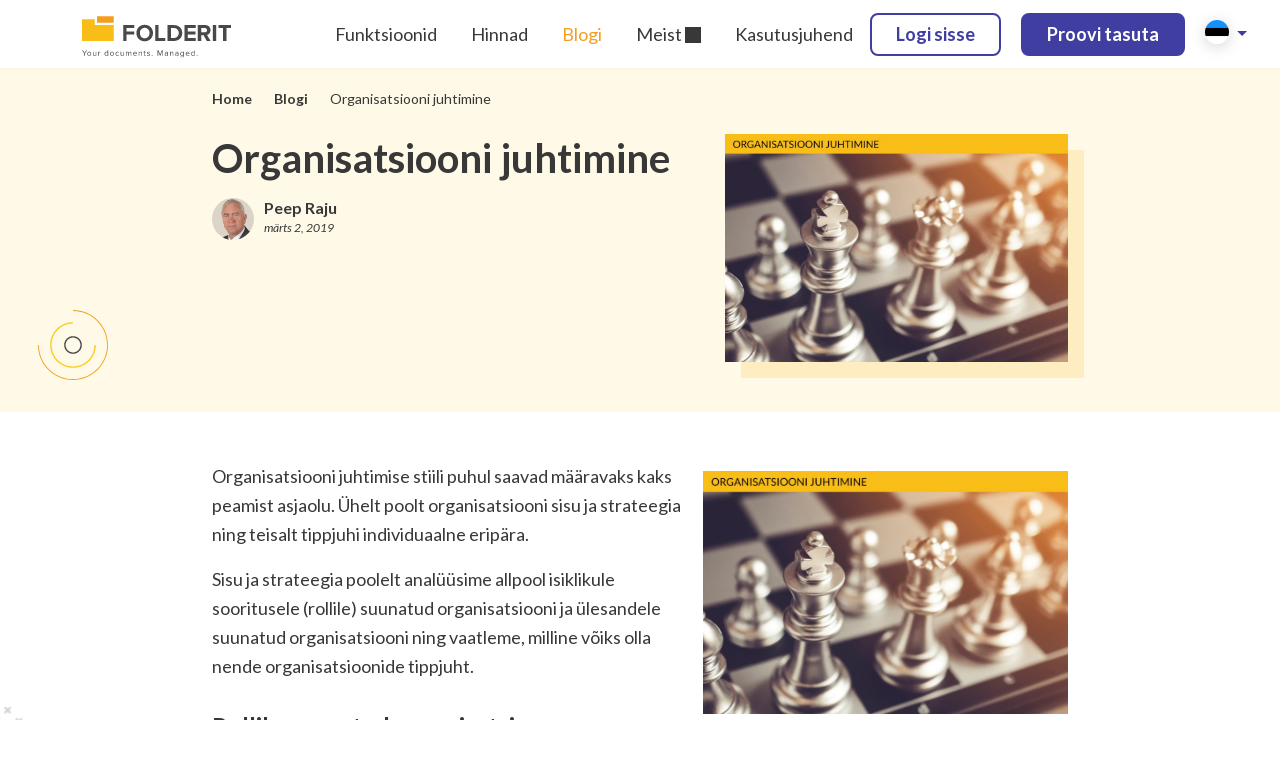

--- FILE ---
content_type: text/html; charset=UTF-8
request_url: https://www.folderit.com/et/blog/organisatsiooni-juhtimine/
body_size: 39555
content:
<!DOCTYPE html>
<html lang="et" class="no-js">

<head><meta charset="UTF-8"><script>if(navigator.userAgent.match(/MSIE|Internet Explorer/i)||navigator.userAgent.match(/Trident\/7\..*?rv:11/i)){var href=document.location.href;if(!href.match(/[?&]nowprocket/)){if(href.indexOf("?")==-1){if(href.indexOf("#")==-1){document.location.href=href+"?nowprocket=1"}else{document.location.href=href.replace("#","?nowprocket=1#")}}else{if(href.indexOf("#")==-1){document.location.href=href+"&nowprocket=1"}else{document.location.href=href.replace("#","&nowprocket=1#")}}}}</script><script>(()=>{class RocketLazyLoadScripts{constructor(){this.v="2.0.3",this.userEvents=["keydown","keyup","mousedown","mouseup","mousemove","mouseover","mouseenter","mouseout","mouseleave","touchmove","touchstart","touchend","touchcancel","wheel","click","dblclick","input","visibilitychange"],this.attributeEvents=["onblur","onclick","oncontextmenu","ondblclick","onfocus","onmousedown","onmouseenter","onmouseleave","onmousemove","onmouseout","onmouseover","onmouseup","onmousewheel","onscroll","onsubmit"]}async t(){this.i(),this.o(),/iP(ad|hone)/.test(navigator.userAgent)&&this.h(),this.u(),this.l(this),this.m(),this.k(this),this.p(this),this._(),await Promise.all([this.R(),this.L()]),this.lastBreath=Date.now(),this.S(this),this.P(),this.D(),this.O(),this.M(),await this.C(this.delayedScripts.normal),await this.C(this.delayedScripts.defer),await this.C(this.delayedScripts.async),this.F("domReady"),await this.T(),await this.j(),await this.I(),this.F("windowLoad"),await this.A(),window.dispatchEvent(new Event("rocket-allScriptsLoaded")),this.everythingLoaded=!0,this.lastTouchEnd&&await new Promise((t=>setTimeout(t,500-Date.now()+this.lastTouchEnd))),this.H(),this.F("all"),this.U(),this.W()}i(){this.CSPIssue=sessionStorage.getItem("rocketCSPIssue"),document.addEventListener("securitypolicyviolation",(t=>{this.CSPIssue||"script-src-elem"!==t.violatedDirective||"data"!==t.blockedURI||(this.CSPIssue=!0,sessionStorage.setItem("rocketCSPIssue",!0))}),{isRocket:!0})}o(){window.addEventListener("pageshow",(t=>{this.persisted=t.persisted,this.realWindowLoadedFired=!0}),{isRocket:!0}),window.addEventListener("pagehide",(()=>{this.onFirstUserAction=null}),{isRocket:!0})}h(){let t;function e(e){t=e}window.addEventListener("touchstart",e,{isRocket:!0}),window.addEventListener("touchend",(function i(o){Math.abs(o.changedTouches[0].pageX-t.changedTouches[0].pageX)<10&&Math.abs(o.changedTouches[0].pageY-t.changedTouches[0].pageY)<10&&o.timeStamp-t.timeStamp<200&&(o.target.dispatchEvent(new PointerEvent("click",{target:o.target,bubbles:!0,cancelable:!0,detail:1})),event.preventDefault(),window.removeEventListener("touchstart",e,{isRocket:!0}),window.removeEventListener("touchend",i,{isRocket:!0}))}),{isRocket:!0})}q(t){this.userActionTriggered||("mousemove"!==t.type||this.firstMousemoveIgnored?"keyup"===t.type||"mouseover"===t.type||"mouseout"===t.type||(this.userActionTriggered=!0,this.onFirstUserAction&&this.onFirstUserAction()):this.firstMousemoveIgnored=!0),"click"===t.type&&t.preventDefault(),this.savedUserEvents.length>0&&(t.stopPropagation(),t.stopImmediatePropagation()),"touchstart"===this.lastEvent&&"touchend"===t.type&&(this.lastTouchEnd=Date.now()),"click"===t.type&&(this.lastTouchEnd=0),this.lastEvent=t.type,this.savedUserEvents.push(t)}u(){this.savedUserEvents=[],this.userEventHandler=this.q.bind(this),this.userEvents.forEach((t=>window.addEventListener(t,this.userEventHandler,{passive:!1,isRocket:!0})))}U(){this.userEvents.forEach((t=>window.removeEventListener(t,this.userEventHandler,{passive:!1,isRocket:!0}))),this.savedUserEvents.forEach((t=>{t.target.dispatchEvent(new window[t.constructor.name](t.type,t))}))}m(){this.eventsMutationObserver=new MutationObserver((t=>{const e="return false";for(const i of t){if("attributes"===i.type){const t=i.target.getAttribute(i.attributeName);t&&t!==e&&(i.target.setAttribute("data-rocket-"+i.attributeName,t),i.target["rocket"+i.attributeName]=new Function("event",t),i.target.setAttribute(i.attributeName,e))}"childList"===i.type&&i.addedNodes.forEach((t=>{if(t.nodeType===Node.ELEMENT_NODE)for(const i of t.attributes)this.attributeEvents.includes(i.name)&&i.value&&""!==i.value&&(t.setAttribute("data-rocket-"+i.name,i.value),t["rocket"+i.name]=new Function("event",i.value),t.setAttribute(i.name,e))}))}})),this.eventsMutationObserver.observe(document,{subtree:!0,childList:!0,attributeFilter:this.attributeEvents})}H(){this.eventsMutationObserver.disconnect(),this.attributeEvents.forEach((t=>{document.querySelectorAll("[data-rocket-"+t+"]").forEach((e=>{e.setAttribute(t,e.getAttribute("data-rocket-"+t)),e.removeAttribute("data-rocket-"+t)}))}))}k(t){Object.defineProperty(HTMLElement.prototype,"onclick",{get(){return this.rocketonclick||null},set(e){this.rocketonclick=e,this.setAttribute(t.everythingLoaded?"onclick":"data-rocket-onclick","this.rocketonclick(event)")}})}S(t){function e(e,i){let o=e[i];e[i]=null,Object.defineProperty(e,i,{get:()=>o,set(s){t.everythingLoaded?o=s:e["rocket"+i]=o=s}})}e(document,"onreadystatechange"),e(window,"onload"),e(window,"onpageshow");try{Object.defineProperty(document,"readyState",{get:()=>t.rocketReadyState,set(e){t.rocketReadyState=e},configurable:!0}),document.readyState="loading"}catch(t){console.log("WPRocket DJE readyState conflict, bypassing")}}l(t){this.originalAddEventListener=EventTarget.prototype.addEventListener,this.originalRemoveEventListener=EventTarget.prototype.removeEventListener,this.savedEventListeners=[],EventTarget.prototype.addEventListener=function(e,i,o){o&&o.isRocket||!t.B(e,this)&&!t.userEvents.includes(e)||t.B(e,this)&&!t.userActionTriggered||e.startsWith("rocket-")||t.everythingLoaded?t.originalAddEventListener.call(this,e,i,o):t.savedEventListeners.push({target:this,remove:!1,type:e,func:i,options:o})},EventTarget.prototype.removeEventListener=function(e,i,o){o&&o.isRocket||!t.B(e,this)&&!t.userEvents.includes(e)||t.B(e,this)&&!t.userActionTriggered||e.startsWith("rocket-")||t.everythingLoaded?t.originalRemoveEventListener.call(this,e,i,o):t.savedEventListeners.push({target:this,remove:!0,type:e,func:i,options:o})}}F(t){"all"===t&&(EventTarget.prototype.addEventListener=this.originalAddEventListener,EventTarget.prototype.removeEventListener=this.originalRemoveEventListener),this.savedEventListeners=this.savedEventListeners.filter((e=>{let i=e.type,o=e.target||window;return"domReady"===t&&"DOMContentLoaded"!==i&&"readystatechange"!==i||("windowLoad"===t&&"load"!==i&&"readystatechange"!==i&&"pageshow"!==i||(this.B(i,o)&&(i="rocket-"+i),e.remove?o.removeEventListener(i,e.func,e.options):o.addEventListener(i,e.func,e.options),!1))}))}p(t){let e;function i(e){return t.everythingLoaded?e:e.split(" ").map((t=>"load"===t||t.startsWith("load.")?"rocket-jquery-load":t)).join(" ")}function o(o){function s(e){const s=o.fn[e];o.fn[e]=o.fn.init.prototype[e]=function(){return this[0]===window&&t.userActionTriggered&&("string"==typeof arguments[0]||arguments[0]instanceof String?arguments[0]=i(arguments[0]):"object"==typeof arguments[0]&&Object.keys(arguments[0]).forEach((t=>{const e=arguments[0][t];delete arguments[0][t],arguments[0][i(t)]=e}))),s.apply(this,arguments),this}}if(o&&o.fn&&!t.allJQueries.includes(o)){const e={DOMContentLoaded:[],"rocket-DOMContentLoaded":[]};for(const t in e)document.addEventListener(t,(()=>{e[t].forEach((t=>t()))}),{isRocket:!0});o.fn.ready=o.fn.init.prototype.ready=function(i){function s(){parseInt(o.fn.jquery)>2?setTimeout((()=>i.bind(document)(o))):i.bind(document)(o)}return t.realDomReadyFired?!t.userActionTriggered||t.fauxDomReadyFired?s():e["rocket-DOMContentLoaded"].push(s):e.DOMContentLoaded.push(s),o([])},s("on"),s("one"),s("off"),t.allJQueries.push(o)}e=o}t.allJQueries=[],o(window.jQuery),Object.defineProperty(window,"jQuery",{get:()=>e,set(t){o(t)}})}P(){const t=new Map;document.write=document.writeln=function(e){const i=document.currentScript,o=document.createRange(),s=i.parentElement;let n=t.get(i);void 0===n&&(n=i.nextSibling,t.set(i,n));const c=document.createDocumentFragment();o.setStart(c,0),c.appendChild(o.createContextualFragment(e)),s.insertBefore(c,n)}}async R(){return new Promise((t=>{this.userActionTriggered?t():this.onFirstUserAction=t}))}async L(){return new Promise((t=>{document.addEventListener("DOMContentLoaded",(()=>{this.realDomReadyFired=!0,t()}),{isRocket:!0})}))}async I(){return this.realWindowLoadedFired?Promise.resolve():new Promise((t=>{window.addEventListener("load",t,{isRocket:!0})}))}M(){this.pendingScripts=[];this.scriptsMutationObserver=new MutationObserver((t=>{for(const e of t)e.addedNodes.forEach((t=>{"SCRIPT"!==t.tagName||t.noModule||t.isWPRocket||this.pendingScripts.push({script:t,promise:new Promise((e=>{const i=()=>{const i=this.pendingScripts.findIndex((e=>e.script===t));i>=0&&this.pendingScripts.splice(i,1),e()};t.addEventListener("load",i,{isRocket:!0}),t.addEventListener("error",i,{isRocket:!0}),setTimeout(i,1e3)}))})}))})),this.scriptsMutationObserver.observe(document,{childList:!0,subtree:!0})}async j(){await this.J(),this.pendingScripts.length?(await this.pendingScripts[0].promise,await this.j()):this.scriptsMutationObserver.disconnect()}D(){this.delayedScripts={normal:[],async:[],defer:[]},document.querySelectorAll("script[type$=rocketlazyloadscript]").forEach((t=>{t.hasAttribute("data-rocket-src")?t.hasAttribute("async")&&!1!==t.async?this.delayedScripts.async.push(t):t.hasAttribute("defer")&&!1!==t.defer||"module"===t.getAttribute("data-rocket-type")?this.delayedScripts.defer.push(t):this.delayedScripts.normal.push(t):this.delayedScripts.normal.push(t)}))}async _(){await this.L();let t=[];document.querySelectorAll("script[type$=rocketlazyloadscript][data-rocket-src]").forEach((e=>{let i=e.getAttribute("data-rocket-src");if(i&&!i.startsWith("data:")){i.startsWith("//")&&(i=location.protocol+i);try{const o=new URL(i).origin;o!==location.origin&&t.push({src:o,crossOrigin:e.crossOrigin||"module"===e.getAttribute("data-rocket-type")})}catch(t){}}})),t=[...new Map(t.map((t=>[JSON.stringify(t),t]))).values()],this.N(t,"preconnect")}async $(t){if(await this.G(),!0!==t.noModule||!("noModule"in HTMLScriptElement.prototype))return new Promise((e=>{let i;function o(){(i||t).setAttribute("data-rocket-status","executed"),e()}try{if(navigator.userAgent.includes("Firefox/")||""===navigator.vendor||this.CSPIssue)i=document.createElement("script"),[...t.attributes].forEach((t=>{let e=t.nodeName;"type"!==e&&("data-rocket-type"===e&&(e="type"),"data-rocket-src"===e&&(e="src"),i.setAttribute(e,t.nodeValue))})),t.text&&(i.text=t.text),t.nonce&&(i.nonce=t.nonce),i.hasAttribute("src")?(i.addEventListener("load",o,{isRocket:!0}),i.addEventListener("error",(()=>{i.setAttribute("data-rocket-status","failed-network"),e()}),{isRocket:!0}),setTimeout((()=>{i.isConnected||e()}),1)):(i.text=t.text,o()),i.isWPRocket=!0,t.parentNode.replaceChild(i,t);else{const i=t.getAttribute("data-rocket-type"),s=t.getAttribute("data-rocket-src");i?(t.type=i,t.removeAttribute("data-rocket-type")):t.removeAttribute("type"),t.addEventListener("load",o,{isRocket:!0}),t.addEventListener("error",(i=>{this.CSPIssue&&i.target.src.startsWith("data:")?(console.log("WPRocket: CSP fallback activated"),t.removeAttribute("src"),this.$(t).then(e)):(t.setAttribute("data-rocket-status","failed-network"),e())}),{isRocket:!0}),s?(t.fetchPriority="high",t.removeAttribute("data-rocket-src"),t.src=s):t.src="data:text/javascript;base64,"+window.btoa(unescape(encodeURIComponent(t.text)))}}catch(i){t.setAttribute("data-rocket-status","failed-transform"),e()}}));t.setAttribute("data-rocket-status","skipped")}async C(t){const e=t.shift();return e?(e.isConnected&&await this.$(e),this.C(t)):Promise.resolve()}O(){this.N([...this.delayedScripts.normal,...this.delayedScripts.defer,...this.delayedScripts.async],"preload")}N(t,e){this.trash=this.trash||[];let i=!0;var o=document.createDocumentFragment();t.forEach((t=>{const s=t.getAttribute&&t.getAttribute("data-rocket-src")||t.src;if(s&&!s.startsWith("data:")){const n=document.createElement("link");n.href=s,n.rel=e,"preconnect"!==e&&(n.as="script",n.fetchPriority=i?"high":"low"),t.getAttribute&&"module"===t.getAttribute("data-rocket-type")&&(n.crossOrigin=!0),t.crossOrigin&&(n.crossOrigin=t.crossOrigin),t.integrity&&(n.integrity=t.integrity),t.nonce&&(n.nonce=t.nonce),o.appendChild(n),this.trash.push(n),i=!1}})),document.head.appendChild(o)}W(){this.trash.forEach((t=>t.remove()))}async T(){try{document.readyState="interactive"}catch(t){}this.fauxDomReadyFired=!0;try{await this.G(),document.dispatchEvent(new Event("rocket-readystatechange")),await this.G(),document.rocketonreadystatechange&&document.rocketonreadystatechange(),await this.G(),document.dispatchEvent(new Event("rocket-DOMContentLoaded")),await this.G(),window.dispatchEvent(new Event("rocket-DOMContentLoaded"))}catch(t){console.error(t)}}async A(){try{document.readyState="complete"}catch(t){}try{await this.G(),document.dispatchEvent(new Event("rocket-readystatechange")),await this.G(),document.rocketonreadystatechange&&document.rocketonreadystatechange(),await this.G(),window.dispatchEvent(new Event("rocket-load")),await this.G(),window.rocketonload&&window.rocketonload(),await this.G(),this.allJQueries.forEach((t=>t(window).trigger("rocket-jquery-load"))),await this.G();const t=new Event("rocket-pageshow");t.persisted=this.persisted,window.dispatchEvent(t),await this.G(),window.rocketonpageshow&&window.rocketonpageshow({persisted:this.persisted})}catch(t){console.error(t)}}async G(){Date.now()-this.lastBreath>45&&(await this.J(),this.lastBreath=Date.now())}async J(){return document.hidden?new Promise((t=>setTimeout(t))):new Promise((t=>requestAnimationFrame(t)))}B(t,e){return e===document&&"readystatechange"===t||(e===document&&"DOMContentLoaded"===t||(e===window&&"DOMContentLoaded"===t||(e===window&&"load"===t||e===window&&"pageshow"===t)))}static run(){(new RocketLazyLoadScripts).t()}}RocketLazyLoadScripts.run()})();</script>
  
  <meta http-equiv="x-ua-compatible" content="ie=edge">
  <meta name="viewport" content="width=device-width, initial-scale=1.0">
  <link rel="pingback" href="https://www.folderit.com/xmlrpc.php">
  <link rel="apple-touch-icon" sizes="57x57" href="https://www.folderit.com/wp-content/themes/f24/assets/favicon/apple-touch-icon-57x57.png">
  <link rel="apple-touch-icon" sizes="114x114" href="https://www.folderit.com/wp-content/themes/f24/assets/favicon/apple-touch-icon-114x114.png">
  <link rel="apple-touch-icon" sizes="72x72" href="https://www.folderit.com/wp-content/themes/f24/assets/favicon/apple-touch-icon-72x72.png">
  <link rel="apple-touch-icon" sizes="144x144" href="https://www.folderit.com/wp-content/themes/f24/assets/favicon/apple-touch-icon-144x144.png">
  <link rel="apple-touch-icon" sizes="60x60" href="https://www.folderit.com/wp-content/themes/f24/assets/favicon/apple-touch-icon-60x60.png">
  <link rel="apple-touch-icon" sizes="120x120" href="https://www.folderit.com/wp-content/themes/f24/assets/favicon/apple-touch-icon-120x120.png">
  <link rel="apple-touch-icon" sizes="76x76" href="https://www.folderit.com/wp-content/themes/f24/assets/favicon/apple-touch-icon-76x76.png">
  <link rel="apple-touch-icon" sizes="152x152" href="https://www.folderit.com/wp-content/themes/f24/assets/favicon/apple-touch-icon-152x152.png">
  <link rel="apple-touch-icon" sizes="180x180" href="https://www.folderit.com/wp-content/themes/f24/assets/favicon/apple-touch-icon-180x180.png">
  <link rel="icon" type="image/png" href="https://www.folderit.com/wp-content/themes/f24/assets/favicon/favicon-192x192.png" sizes="192x192">
  <link rel="icon" type="image/png" href="https://www.folderit.com/wp-content/themes/f24/assets/favicon/favicon-160x160.png" sizes="160x160">
  <link rel="icon" type="image/png" href="https://www.folderit.com/wp-content/themes/f24/assets/favicon/favicon-96x96.png" sizes="96x96">
  <link rel="icon" type="image/png" href="https://www.folderit.com/wp-content/themes/f24/assets/favicon/favicon-16x16.png" sizes="16x16">
  <link rel="icon" type="image/png" href="https://www.folderit.com/wp-content/themes/f24/assets/favicon/favicon-32x32.png" sizes="32x32">
  <meta name="msapplication-TileColor" content="#2d89ef">
  <meta name="msapplication-TileImage" content="https://www.folderit.com/wp-content/themes/f24/assets/favicon/mstile-144x144.png">
  <meta name="theme-color" content="#FFEA73" media="(prefers-color-scheme: light)">
  <meta name="theme-color" content="#2F2F2F" media="(prefers-color-scheme: dark)">

  <script type="rocketlazyloadscript">
    // Define dataLayer and the gtag function.
    window.dataLayer = window.dataLayer || [];

    function gtag() {
      dataLayer.push(arguments);
    }

    // Set default consent to 'denied' as a placeholder
    // Determine actual values based on your own requirements
/*
    gtag('consent', 'default', {
      'ad_storage': 'granted',
      'ad_user_data': 'granted',
      'ad_personalization': 'granted',
      'analytics_storage': 'granted'
    });
*/
  </script>

  <script type="rocketlazyloadscript" data-rocket-type="text/javascript" data-cookieconsent="ignore">
	window.dataLayer = window.dataLayer || [];

	function gtag() {
		dataLayer.push(arguments);
	}

	gtag("consent", "default", {
		ad_personalization: "denied",
		ad_storage: "denied",
		ad_user_data: "denied",
		analytics_storage: "denied",
		functionality_storage: "denied",
		personalization_storage: "denied",
		security_storage: "granted",
		wait_for_update: 500,
	});
	gtag("set", "ads_data_redaction", true);
	</script>
<script type="text/javascript"
		id="Cookiebot"
		src="https://consent.cookiebot.com/uc.js"
		data-implementation="wp"
		data-cbid="eebf4766-9b94-4e82-88dc-2e9a72cc1054"
							data-blockingmode="auto"
	></script>
<meta name='robots' content='index, follow, max-image-preview:large, max-snippet:-1, max-video-preview:-1' />

	<!-- This site is optimized with the Yoast SEO Premium plugin v25.7.1 (Yoast SEO v25.7) - https://yoast.com/wordpress/plugins/seo/ -->
	<title>Organisatsiooni juhtimine - Document Management System Folderit</title>
<link crossorigin data-rocket-preconnect href="https://consent.cookiebot.com" rel="preconnect">
<link crossorigin data-rocket-preconnect href="https://code.jquery.com" rel="preconnect"><link rel="preload" data-rocket-preload as="image" href="https://www.folderit.com/wp-content/themes/f24/assets/img/pattern-bg-3.svg" fetchpriority="high"><link rel="preload" data-rocket-preload as="image" href="https://www.folderit.com/wp-content/themes/f24/assets/img/pattern-bg-4.svg" fetchpriority="high"><link rel="preload" data-rocket-preload as="image" href="https://www.folderit.com/wp-content/themes/f24/assets/img/pattern-bg-4.svg" fetchpriority="high"><link rel="preload" data-rocket-preload as="image" href="https://www.folderit.com/wp-content/themes/f24/assets/img/pattern-bg-5.svg" fetchpriority="high">
	<link rel="canonical" href="https://www.folderit.com/et/blog/organisatsiooni-juhtimine/" />
	<meta property="og:locale" content="et_EE" />
	<meta property="og:type" content="article" />
	<meta property="og:title" content="Organisatsiooni juhtimine" />
	<meta property="og:description" content="Organisatsiooni juhtimise stiili puhul saavad määravaks kaks peamist asjaolu. Ühelt poolt organisatsiooni sisu ja strateegia ning teisalt tippjuhi individuaalne eripära." />
	<meta property="og:url" content="https://www.folderit.com/et/blog/organisatsiooni-juhtimine/" />
	<meta property="og:site_name" content="Document Management System Folderit" />
	<meta property="article:publisher" content="https://www.facebook.com/folderit" />
	<meta property="article:published_time" content="2019-03-02T16:07:28+00:00" />
	<meta property="article:modified_time" content="2019-03-02T16:07:30+00:00" />
	<meta property="og:image" content="https://www.folderit.com/wp-content/uploads/2019/03/Organisatsiooni-juhtimine.png" />
	<meta property="og:image:width" content="1653" />
	<meta property="og:image:height" content="1101" />
	<meta property="og:image:type" content="image/png" />
	<meta name="author" content="Peep Raju" />
	<meta name="twitter:card" content="summary_large_image" />
	<meta name="twitter:creator" content="@FolderitDMS" />
	<meta name="twitter:site" content="@FolderitDMS" />
	<meta name="twitter:label1" content="Written by" />
	<meta name="twitter:data1" content="Peep Raju" />
	<meta name="twitter:label2" content="Est. reading time" />
	<meta name="twitter:data2" content="3 minutit" />
	<script type="application/ld+json" class="yoast-schema-graph">{"@context":"https://schema.org","@graph":[{"@type":"Article","@id":"https://www.folderit.com/et/blog/organisatsiooni-juhtimine/#article","isPartOf":{"@id":"https://www.folderit.com/et/blog/organisatsiooni-juhtimine/"},"author":{"name":"Peep Raju","@id":"https://www.folderit.com/et/#/schema/person/1ea5c2c8abb6eefab5b6e9e61803db98"},"headline":"Organisatsiooni juhtimine","datePublished":"2019-03-02T16:07:28+00:00","dateModified":"2019-03-02T16:07:30+00:00","mainEntityOfPage":{"@id":"https://www.folderit.com/et/blog/organisatsiooni-juhtimine/"},"wordCount":594,"commentCount":0,"publisher":{"@id":"https://www.folderit.com/et/#organization"},"image":{"@id":"https://www.folderit.com/et/blog/organisatsiooni-juhtimine/#primaryimage"},"thumbnailUrl":"https://www.folderit.com/wp-content/uploads/2019/03/Organisatsiooni-juhtimine.png","articleSection":["Dokumendihaldus"],"inLanguage":"et","potentialAction":[{"@type":"CommentAction","name":"Comment","target":["https://www.folderit.com/et/blog/organisatsiooni-juhtimine/#respond"]}]},{"@type":"WebPage","@id":"https://www.folderit.com/et/blog/organisatsiooni-juhtimine/","url":"https://www.folderit.com/et/blog/organisatsiooni-juhtimine/","name":"Organisatsiooni juhtimine - Document Management System Folderit","isPartOf":{"@id":"https://www.folderit.com/et/#website"},"primaryImageOfPage":{"@id":"https://www.folderit.com/et/blog/organisatsiooni-juhtimine/#primaryimage"},"image":{"@id":"https://www.folderit.com/et/blog/organisatsiooni-juhtimine/#primaryimage"},"thumbnailUrl":"https://www.folderit.com/wp-content/uploads/2019/03/Organisatsiooni-juhtimine.png","datePublished":"2019-03-02T16:07:28+00:00","dateModified":"2019-03-02T16:07:30+00:00","breadcrumb":{"@id":"https://www.folderit.com/et/blog/organisatsiooni-juhtimine/#breadcrumb"},"inLanguage":"et","potentialAction":[{"@type":"ReadAction","target":["https://www.folderit.com/et/blog/organisatsiooni-juhtimine/"]}]},{"@type":"ImageObject","inLanguage":"et","@id":"https://www.folderit.com/et/blog/organisatsiooni-juhtimine/#primaryimage","url":"https://www.folderit.com/wp-content/uploads/2019/03/Organisatsiooni-juhtimine.png","contentUrl":"https://www.folderit.com/wp-content/uploads/2019/03/Organisatsiooni-juhtimine.png","width":1653,"height":1101,"caption":"Organisatsiooni juhtimine"},{"@type":"BreadcrumbList","@id":"https://www.folderit.com/et/blog/organisatsiooni-juhtimine/#breadcrumb","itemListElement":[{"@type":"ListItem","position":1,"name":"Home","item":"https://www.folderit.com/et/"},{"@type":"ListItem","position":2,"name":"Blogi","item":"https://www.folderit.com/et/blog/"},{"@type":"ListItem","position":3,"name":"Organisatsiooni juhtimine"}]},{"@type":"WebSite","@id":"https://www.folderit.com/et/#website","url":"https://www.folderit.com/et/","name":"Document Management System Folderit","description":"Simple Cloud Document Management System Software","publisher":{"@id":"https://www.folderit.com/et/#organization"},"potentialAction":[{"@type":"SearchAction","target":{"@type":"EntryPoint","urlTemplate":"https://www.folderit.com/et/?s={search_term_string}"},"query-input":{"@type":"PropertyValueSpecification","valueRequired":true,"valueName":"search_term_string"}}],"inLanguage":"et"},{"@type":"Organization","@id":"https://www.folderit.com/et/#organization","name":"Folderit Ltd","url":"https://www.folderit.com/et/","logo":{"@type":"ImageObject","inLanguage":"et","@id":"https://www.folderit.com/et/#/schema/logo/image/","url":"https://www.folderit.com/wp-content/uploads/2016/02/folderit-document-management-logo.jpg","contentUrl":"https://www.folderit.com/wp-content/uploads/2016/02/folderit-document-management-logo.jpg","width":300,"height":300,"caption":"Folderit Ltd"},"image":{"@id":"https://www.folderit.com/et/#/schema/logo/image/"},"sameAs":["https://www.facebook.com/folderit","https://x.com/FolderitDMS","https://www.linkedin.com/company/folderit-document-management-system/","https://www.youtube.com/@Folderit_com"]},{"@type":"Person","@id":"https://www.folderit.com/et/#/schema/person/1ea5c2c8abb6eefab5b6e9e61803db98","name":"Peep Raju","image":{"@type":"ImageObject","inLanguage":"et","@id":"https://www.folderit.com/et/#/schema/person/image/","url":"https://www.folderit.com/wp-content/uploads/2019/01/raju-peep-150x150.png","contentUrl":"https://www.folderit.com/wp-content/uploads/2019/01/raju-peep-150x150.png","caption":"Peep Raju"},"description":"Juhtimiskoolitaja.","url":"https://www.folderit.com/et/blog/author/peep/"}]}</script>
	<!-- / Yoast SEO Premium plugin. -->


<link rel='dns-prefetch' href='//cdn.jsdelivr.net' />
<link rel='dns-prefetch' href='//cdnjs.cloudflare.com' />

<link rel="alternate" type="application/rss+xml" title="Document Management System Folderit &raquo; Organisatsiooni juhtimine Kommentaaride RSS" href="https://www.folderit.com/et/blog/organisatsiooni-juhtimine/feed/" />
<link rel="alternate" title="oEmbed (JSON)" type="application/json+oembed" href="https://www.folderit.com/et/wp-json/oembed/1.0/embed?url=https%3A%2F%2Fwww.folderit.com%2Fet%2Fblog%2Forganisatsiooni-juhtimine%2F" />
<link rel="alternate" title="oEmbed (XML)" type="text/xml+oembed" href="https://www.folderit.com/et/wp-json/oembed/1.0/embed?url=https%3A%2F%2Fwww.folderit.com%2Fet%2Fblog%2Forganisatsiooni-juhtimine%2F&#038;format=xml" />
		<!-- This site uses the Google Analytics by MonsterInsights plugin v9.11.1 - Using Analytics tracking - https://www.monsterinsights.com/ -->
							<script type="rocketlazyloadscript" data-rocket-src="//www.googletagmanager.com/gtag/js?id=G-0F9P35BJ9J"  data-cfasync="false" data-wpfc-render="false" data-rocket-type="text/javascript" async></script>
			<script type="rocketlazyloadscript" data-cfasync="false" data-wpfc-render="false" data-rocket-type="text/javascript">
				var mi_version = '9.11.1';
				var mi_track_user = true;
				var mi_no_track_reason = '';
								var MonsterInsightsDefaultLocations = {"page_location":"https:\/\/www.folderit.com\/et\/blog\/organisatsiooni-juhtimine\/"};
								if ( typeof MonsterInsightsPrivacyGuardFilter === 'function' ) {
					var MonsterInsightsLocations = (typeof MonsterInsightsExcludeQuery === 'object') ? MonsterInsightsPrivacyGuardFilter( MonsterInsightsExcludeQuery ) : MonsterInsightsPrivacyGuardFilter( MonsterInsightsDefaultLocations );
				} else {
					var MonsterInsightsLocations = (typeof MonsterInsightsExcludeQuery === 'object') ? MonsterInsightsExcludeQuery : MonsterInsightsDefaultLocations;
				}

								var disableStrs = [
										'ga-disable-G-0F9P35BJ9J',
									];

				/* Function to detect opted out users */
				function __gtagTrackerIsOptedOut() {
					for (var index = 0; index < disableStrs.length; index++) {
						if (document.cookie.indexOf(disableStrs[index] + '=true') > -1) {
							return true;
						}
					}

					return false;
				}

				/* Disable tracking if the opt-out cookie exists. */
				if (__gtagTrackerIsOptedOut()) {
					for (var index = 0; index < disableStrs.length; index++) {
						window[disableStrs[index]] = true;
					}
				}

				/* Opt-out function */
				function __gtagTrackerOptout() {
					for (var index = 0; index < disableStrs.length; index++) {
						document.cookie = disableStrs[index] + '=true; expires=Thu, 31 Dec 2099 23:59:59 UTC; path=/';
						window[disableStrs[index]] = true;
					}
				}

				if ('undefined' === typeof gaOptout) {
					function gaOptout() {
						__gtagTrackerOptout();
					}
				}
								window.dataLayer = window.dataLayer || [];

				window.MonsterInsightsDualTracker = {
					helpers: {},
					trackers: {},
				};
				if (mi_track_user) {
					function __gtagDataLayer() {
						dataLayer.push(arguments);
					}

					function __gtagTracker(type, name, parameters) {
						if (!parameters) {
							parameters = {};
						}

						if (parameters.send_to) {
							__gtagDataLayer.apply(null, arguments);
							return;
						}

						if (type === 'event') {
														parameters.send_to = monsterinsights_frontend.v4_id;
							var hookName = name;
							if (typeof parameters['event_category'] !== 'undefined') {
								hookName = parameters['event_category'] + ':' + name;
							}

							if (typeof MonsterInsightsDualTracker.trackers[hookName] !== 'undefined') {
								MonsterInsightsDualTracker.trackers[hookName](parameters);
							} else {
								__gtagDataLayer('event', name, parameters);
							}
							
						} else {
							__gtagDataLayer.apply(null, arguments);
						}
					}

					__gtagTracker('js', new Date());
					__gtagTracker('set', {
						'developer_id.dZGIzZG': true,
											});
					if ( MonsterInsightsLocations.page_location ) {
						__gtagTracker('set', MonsterInsightsLocations);
					}
										__gtagTracker('config', 'G-0F9P35BJ9J', {"forceSSL":"true"} );
										window.gtag = __gtagTracker;										(function () {
						/* https://developers.google.com/analytics/devguides/collection/analyticsjs/ */
						/* ga and __gaTracker compatibility shim. */
						var noopfn = function () {
							return null;
						};
						var newtracker = function () {
							return new Tracker();
						};
						var Tracker = function () {
							return null;
						};
						var p = Tracker.prototype;
						p.get = noopfn;
						p.set = noopfn;
						p.send = function () {
							var args = Array.prototype.slice.call(arguments);
							args.unshift('send');
							__gaTracker.apply(null, args);
						};
						var __gaTracker = function () {
							var len = arguments.length;
							if (len === 0) {
								return;
							}
							var f = arguments[len - 1];
							if (typeof f !== 'object' || f === null || typeof f.hitCallback !== 'function') {
								if ('send' === arguments[0]) {
									var hitConverted, hitObject = false, action;
									if ('event' === arguments[1]) {
										if ('undefined' !== typeof arguments[3]) {
											hitObject = {
												'eventAction': arguments[3],
												'eventCategory': arguments[2],
												'eventLabel': arguments[4],
												'value': arguments[5] ? arguments[5] : 1,
											}
										}
									}
									if ('pageview' === arguments[1]) {
										if ('undefined' !== typeof arguments[2]) {
											hitObject = {
												'eventAction': 'page_view',
												'page_path': arguments[2],
											}
										}
									}
									if (typeof arguments[2] === 'object') {
										hitObject = arguments[2];
									}
									if (typeof arguments[5] === 'object') {
										Object.assign(hitObject, arguments[5]);
									}
									if ('undefined' !== typeof arguments[1].hitType) {
										hitObject = arguments[1];
										if ('pageview' === hitObject.hitType) {
											hitObject.eventAction = 'page_view';
										}
									}
									if (hitObject) {
										action = 'timing' === arguments[1].hitType ? 'timing_complete' : hitObject.eventAction;
										hitConverted = mapArgs(hitObject);
										__gtagTracker('event', action, hitConverted);
									}
								}
								return;
							}

							function mapArgs(args) {
								var arg, hit = {};
								var gaMap = {
									'eventCategory': 'event_category',
									'eventAction': 'event_action',
									'eventLabel': 'event_label',
									'eventValue': 'event_value',
									'nonInteraction': 'non_interaction',
									'timingCategory': 'event_category',
									'timingVar': 'name',
									'timingValue': 'value',
									'timingLabel': 'event_label',
									'page': 'page_path',
									'location': 'page_location',
									'title': 'page_title',
									'referrer' : 'page_referrer',
								};
								for (arg in args) {
																		if (!(!args.hasOwnProperty(arg) || !gaMap.hasOwnProperty(arg))) {
										hit[gaMap[arg]] = args[arg];
									} else {
										hit[arg] = args[arg];
									}
								}
								return hit;
							}

							try {
								f.hitCallback();
							} catch (ex) {
							}
						};
						__gaTracker.create = newtracker;
						__gaTracker.getByName = newtracker;
						__gaTracker.getAll = function () {
							return [];
						};
						__gaTracker.remove = noopfn;
						__gaTracker.loaded = true;
						window['__gaTracker'] = __gaTracker;
					})();
									} else {
										console.log("");
					(function () {
						function __gtagTracker() {
							return null;
						}

						window['__gtagTracker'] = __gtagTracker;
						window['gtag'] = __gtagTracker;
					})();
									}
			</script>
							<!-- / Google Analytics by MonsterInsights -->
		<style id='wp-img-auto-sizes-contain-inline-css' type='text/css'>
img:is([sizes=auto i],[sizes^="auto," i]){contain-intrinsic-size:3000px 1500px}
/*# sourceURL=wp-img-auto-sizes-contain-inline-css */
</style>
<link rel='stylesheet' id='menu-icons-extra-css' href='https://www.folderit.com/wp-content/plugins/menu-icons/css/extra.min.css?ver=0.13.18' type='text/css' media='all' />
<link rel='stylesheet' id='wp-block-library-css' href='https://www.folderit.com/wp-includes/css/dist/block-library/style.min.css?ver=6.9' type='text/css' media='all' />
<style id='wp-block-heading-inline-css' type='text/css'>
h1:where(.wp-block-heading).has-background,h2:where(.wp-block-heading).has-background,h3:where(.wp-block-heading).has-background,h4:where(.wp-block-heading).has-background,h5:where(.wp-block-heading).has-background,h6:where(.wp-block-heading).has-background{padding:1.25em 2.375em}h1.has-text-align-left[style*=writing-mode]:where([style*=vertical-lr]),h1.has-text-align-right[style*=writing-mode]:where([style*=vertical-rl]),h2.has-text-align-left[style*=writing-mode]:where([style*=vertical-lr]),h2.has-text-align-right[style*=writing-mode]:where([style*=vertical-rl]),h3.has-text-align-left[style*=writing-mode]:where([style*=vertical-lr]),h3.has-text-align-right[style*=writing-mode]:where([style*=vertical-rl]),h4.has-text-align-left[style*=writing-mode]:where([style*=vertical-lr]),h4.has-text-align-right[style*=writing-mode]:where([style*=vertical-rl]),h5.has-text-align-left[style*=writing-mode]:where([style*=vertical-lr]),h5.has-text-align-right[style*=writing-mode]:where([style*=vertical-rl]),h6.has-text-align-left[style*=writing-mode]:where([style*=vertical-lr]),h6.has-text-align-right[style*=writing-mode]:where([style*=vertical-rl]){rotate:180deg}
/*# sourceURL=https://www.folderit.com/wp-includes/blocks/heading/style.min.css */
</style>
<style id='wp-block-image-inline-css' type='text/css'>
.wp-block-image>a,.wp-block-image>figure>a{display:inline-block}.wp-block-image img{box-sizing:border-box;height:auto;max-width:100%;vertical-align:bottom}@media not (prefers-reduced-motion){.wp-block-image img.hide{visibility:hidden}.wp-block-image img.show{animation:show-content-image .4s}}.wp-block-image[style*=border-radius] img,.wp-block-image[style*=border-radius]>a{border-radius:inherit}.wp-block-image.has-custom-border img{box-sizing:border-box}.wp-block-image.aligncenter{text-align:center}.wp-block-image.alignfull>a,.wp-block-image.alignwide>a{width:100%}.wp-block-image.alignfull img,.wp-block-image.alignwide img{height:auto;width:100%}.wp-block-image .aligncenter,.wp-block-image .alignleft,.wp-block-image .alignright,.wp-block-image.aligncenter,.wp-block-image.alignleft,.wp-block-image.alignright{display:table}.wp-block-image .aligncenter>figcaption,.wp-block-image .alignleft>figcaption,.wp-block-image .alignright>figcaption,.wp-block-image.aligncenter>figcaption,.wp-block-image.alignleft>figcaption,.wp-block-image.alignright>figcaption{caption-side:bottom;display:table-caption}.wp-block-image .alignleft{float:left;margin:.5em 1em .5em 0}.wp-block-image .alignright{float:right;margin:.5em 0 .5em 1em}.wp-block-image .aligncenter{margin-left:auto;margin-right:auto}.wp-block-image :where(figcaption){margin-bottom:1em;margin-top:.5em}.wp-block-image.is-style-circle-mask img{border-radius:9999px}@supports ((-webkit-mask-image:none) or (mask-image:none)) or (-webkit-mask-image:none){.wp-block-image.is-style-circle-mask img{border-radius:0;-webkit-mask-image:url('data:image/svg+xml;utf8,<svg viewBox="0 0 100 100" xmlns="http://www.w3.org/2000/svg"><circle cx="50" cy="50" r="50"/></svg>');mask-image:url('data:image/svg+xml;utf8,<svg viewBox="0 0 100 100" xmlns="http://www.w3.org/2000/svg"><circle cx="50" cy="50" r="50"/></svg>');mask-mode:alpha;-webkit-mask-position:center;mask-position:center;-webkit-mask-repeat:no-repeat;mask-repeat:no-repeat;-webkit-mask-size:contain;mask-size:contain}}:root :where(.wp-block-image.is-style-rounded img,.wp-block-image .is-style-rounded img){border-radius:9999px}.wp-block-image figure{margin:0}.wp-lightbox-container{display:flex;flex-direction:column;position:relative}.wp-lightbox-container img{cursor:zoom-in}.wp-lightbox-container img:hover+button{opacity:1}.wp-lightbox-container button{align-items:center;backdrop-filter:blur(16px) saturate(180%);background-color:#5a5a5a40;border:none;border-radius:4px;cursor:zoom-in;display:flex;height:20px;justify-content:center;opacity:0;padding:0;position:absolute;right:16px;text-align:center;top:16px;width:20px;z-index:100}@media not (prefers-reduced-motion){.wp-lightbox-container button{transition:opacity .2s ease}}.wp-lightbox-container button:focus-visible{outline:3px auto #5a5a5a40;outline:3px auto -webkit-focus-ring-color;outline-offset:3px}.wp-lightbox-container button:hover{cursor:pointer;opacity:1}.wp-lightbox-container button:focus{opacity:1}.wp-lightbox-container button:focus,.wp-lightbox-container button:hover,.wp-lightbox-container button:not(:hover):not(:active):not(.has-background){background-color:#5a5a5a40;border:none}.wp-lightbox-overlay{box-sizing:border-box;cursor:zoom-out;height:100vh;left:0;overflow:hidden;position:fixed;top:0;visibility:hidden;width:100%;z-index:100000}.wp-lightbox-overlay .close-button{align-items:center;cursor:pointer;display:flex;justify-content:center;min-height:40px;min-width:40px;padding:0;position:absolute;right:calc(env(safe-area-inset-right) + 16px);top:calc(env(safe-area-inset-top) + 16px);z-index:5000000}.wp-lightbox-overlay .close-button:focus,.wp-lightbox-overlay .close-button:hover,.wp-lightbox-overlay .close-button:not(:hover):not(:active):not(.has-background){background:none;border:none}.wp-lightbox-overlay .lightbox-image-container{height:var(--wp--lightbox-container-height);left:50%;overflow:hidden;position:absolute;top:50%;transform:translate(-50%,-50%);transform-origin:top left;width:var(--wp--lightbox-container-width);z-index:9999999999}.wp-lightbox-overlay .wp-block-image{align-items:center;box-sizing:border-box;display:flex;height:100%;justify-content:center;margin:0;position:relative;transform-origin:0 0;width:100%;z-index:3000000}.wp-lightbox-overlay .wp-block-image img{height:var(--wp--lightbox-image-height);min-height:var(--wp--lightbox-image-height);min-width:var(--wp--lightbox-image-width);width:var(--wp--lightbox-image-width)}.wp-lightbox-overlay .wp-block-image figcaption{display:none}.wp-lightbox-overlay button{background:none;border:none}.wp-lightbox-overlay .scrim{background-color:#fff;height:100%;opacity:.9;position:absolute;width:100%;z-index:2000000}.wp-lightbox-overlay.active{visibility:visible}@media not (prefers-reduced-motion){.wp-lightbox-overlay.active{animation:turn-on-visibility .25s both}.wp-lightbox-overlay.active img{animation:turn-on-visibility .35s both}.wp-lightbox-overlay.show-closing-animation:not(.active){animation:turn-off-visibility .35s both}.wp-lightbox-overlay.show-closing-animation:not(.active) img{animation:turn-off-visibility .25s both}.wp-lightbox-overlay.zoom.active{animation:none;opacity:1;visibility:visible}.wp-lightbox-overlay.zoom.active .lightbox-image-container{animation:lightbox-zoom-in .4s}.wp-lightbox-overlay.zoom.active .lightbox-image-container img{animation:none}.wp-lightbox-overlay.zoom.active .scrim{animation:turn-on-visibility .4s forwards}.wp-lightbox-overlay.zoom.show-closing-animation:not(.active){animation:none}.wp-lightbox-overlay.zoom.show-closing-animation:not(.active) .lightbox-image-container{animation:lightbox-zoom-out .4s}.wp-lightbox-overlay.zoom.show-closing-animation:not(.active) .lightbox-image-container img{animation:none}.wp-lightbox-overlay.zoom.show-closing-animation:not(.active) .scrim{animation:turn-off-visibility .4s forwards}}@keyframes show-content-image{0%{visibility:hidden}99%{visibility:hidden}to{visibility:visible}}@keyframes turn-on-visibility{0%{opacity:0}to{opacity:1}}@keyframes turn-off-visibility{0%{opacity:1;visibility:visible}99%{opacity:0;visibility:visible}to{opacity:0;visibility:hidden}}@keyframes lightbox-zoom-in{0%{transform:translate(calc((-100vw + var(--wp--lightbox-scrollbar-width))/2 + var(--wp--lightbox-initial-left-position)),calc(-50vh + var(--wp--lightbox-initial-top-position))) scale(var(--wp--lightbox-scale))}to{transform:translate(-50%,-50%) scale(1)}}@keyframes lightbox-zoom-out{0%{transform:translate(-50%,-50%) scale(1);visibility:visible}99%{visibility:visible}to{transform:translate(calc((-100vw + var(--wp--lightbox-scrollbar-width))/2 + var(--wp--lightbox-initial-left-position)),calc(-50vh + var(--wp--lightbox-initial-top-position))) scale(var(--wp--lightbox-scale));visibility:hidden}}
/*# sourceURL=https://www.folderit.com/wp-includes/blocks/image/style.min.css */
</style>
<style id='wp-block-paragraph-inline-css' type='text/css'>
.is-small-text{font-size:.875em}.is-regular-text{font-size:1em}.is-large-text{font-size:2.25em}.is-larger-text{font-size:3em}.has-drop-cap:not(:focus):first-letter{float:left;font-size:8.4em;font-style:normal;font-weight:100;line-height:.68;margin:.05em .1em 0 0;text-transform:uppercase}body.rtl .has-drop-cap:not(:focus):first-letter{float:none;margin-left:.1em}p.has-drop-cap.has-background{overflow:hidden}:root :where(p.has-background){padding:1.25em 2.375em}:where(p.has-text-color:not(.has-link-color)) a{color:inherit}p.has-text-align-left[style*="writing-mode:vertical-lr"],p.has-text-align-right[style*="writing-mode:vertical-rl"]{rotate:180deg}
/*# sourceURL=https://www.folderit.com/wp-includes/blocks/paragraph/style.min.css */
</style>
<style id='global-styles-inline-css' type='text/css'>
:root{--wp--preset--aspect-ratio--square: 1;--wp--preset--aspect-ratio--4-3: 4/3;--wp--preset--aspect-ratio--3-4: 3/4;--wp--preset--aspect-ratio--3-2: 3/2;--wp--preset--aspect-ratio--2-3: 2/3;--wp--preset--aspect-ratio--16-9: 16/9;--wp--preset--aspect-ratio--9-16: 9/16;--wp--preset--color--black: #000000;--wp--preset--color--cyan-bluish-gray: #abb8c3;--wp--preset--color--white: #ffffff;--wp--preset--color--pale-pink: #f78da7;--wp--preset--color--vivid-red: #cf2e2e;--wp--preset--color--luminous-vivid-orange: #ff6900;--wp--preset--color--luminous-vivid-amber: #fcb900;--wp--preset--color--light-green-cyan: #7bdcb5;--wp--preset--color--vivid-green-cyan: #00d084;--wp--preset--color--pale-cyan-blue: #8ed1fc;--wp--preset--color--vivid-cyan-blue: #0693e3;--wp--preset--color--vivid-purple: #9b51e0;--wp--preset--gradient--vivid-cyan-blue-to-vivid-purple: linear-gradient(135deg,rgb(6,147,227) 0%,rgb(155,81,224) 100%);--wp--preset--gradient--light-green-cyan-to-vivid-green-cyan: linear-gradient(135deg,rgb(122,220,180) 0%,rgb(0,208,130) 100%);--wp--preset--gradient--luminous-vivid-amber-to-luminous-vivid-orange: linear-gradient(135deg,rgb(252,185,0) 0%,rgb(255,105,0) 100%);--wp--preset--gradient--luminous-vivid-orange-to-vivid-red: linear-gradient(135deg,rgb(255,105,0) 0%,rgb(207,46,46) 100%);--wp--preset--gradient--very-light-gray-to-cyan-bluish-gray: linear-gradient(135deg,rgb(238,238,238) 0%,rgb(169,184,195) 100%);--wp--preset--gradient--cool-to-warm-spectrum: linear-gradient(135deg,rgb(74,234,220) 0%,rgb(151,120,209) 20%,rgb(207,42,186) 40%,rgb(238,44,130) 60%,rgb(251,105,98) 80%,rgb(254,248,76) 100%);--wp--preset--gradient--blush-light-purple: linear-gradient(135deg,rgb(255,206,236) 0%,rgb(152,150,240) 100%);--wp--preset--gradient--blush-bordeaux: linear-gradient(135deg,rgb(254,205,165) 0%,rgb(254,45,45) 50%,rgb(107,0,62) 100%);--wp--preset--gradient--luminous-dusk: linear-gradient(135deg,rgb(255,203,112) 0%,rgb(199,81,192) 50%,rgb(65,88,208) 100%);--wp--preset--gradient--pale-ocean: linear-gradient(135deg,rgb(255,245,203) 0%,rgb(182,227,212) 50%,rgb(51,167,181) 100%);--wp--preset--gradient--electric-grass: linear-gradient(135deg,rgb(202,248,128) 0%,rgb(113,206,126) 100%);--wp--preset--gradient--midnight: linear-gradient(135deg,rgb(2,3,129) 0%,rgb(40,116,252) 100%);--wp--preset--font-size--small: 13px;--wp--preset--font-size--medium: 20px;--wp--preset--font-size--large: 36px;--wp--preset--font-size--x-large: 42px;--wp--preset--spacing--20: 0.44rem;--wp--preset--spacing--30: 0.67rem;--wp--preset--spacing--40: 1rem;--wp--preset--spacing--50: 1.5rem;--wp--preset--spacing--60: 2.25rem;--wp--preset--spacing--70: 3.38rem;--wp--preset--spacing--80: 5.06rem;--wp--preset--shadow--natural: 6px 6px 9px rgba(0, 0, 0, 0.2);--wp--preset--shadow--deep: 12px 12px 50px rgba(0, 0, 0, 0.4);--wp--preset--shadow--sharp: 6px 6px 0px rgba(0, 0, 0, 0.2);--wp--preset--shadow--outlined: 6px 6px 0px -3px rgb(255, 255, 255), 6px 6px rgb(0, 0, 0);--wp--preset--shadow--crisp: 6px 6px 0px rgb(0, 0, 0);}:where(.is-layout-flex){gap: 0.5em;}:where(.is-layout-grid){gap: 0.5em;}body .is-layout-flex{display: flex;}.is-layout-flex{flex-wrap: wrap;align-items: center;}.is-layout-flex > :is(*, div){margin: 0;}body .is-layout-grid{display: grid;}.is-layout-grid > :is(*, div){margin: 0;}:where(.wp-block-columns.is-layout-flex){gap: 2em;}:where(.wp-block-columns.is-layout-grid){gap: 2em;}:where(.wp-block-post-template.is-layout-flex){gap: 1.25em;}:where(.wp-block-post-template.is-layout-grid){gap: 1.25em;}.has-black-color{color: var(--wp--preset--color--black) !important;}.has-cyan-bluish-gray-color{color: var(--wp--preset--color--cyan-bluish-gray) !important;}.has-white-color{color: var(--wp--preset--color--white) !important;}.has-pale-pink-color{color: var(--wp--preset--color--pale-pink) !important;}.has-vivid-red-color{color: var(--wp--preset--color--vivid-red) !important;}.has-luminous-vivid-orange-color{color: var(--wp--preset--color--luminous-vivid-orange) !important;}.has-luminous-vivid-amber-color{color: var(--wp--preset--color--luminous-vivid-amber) !important;}.has-light-green-cyan-color{color: var(--wp--preset--color--light-green-cyan) !important;}.has-vivid-green-cyan-color{color: var(--wp--preset--color--vivid-green-cyan) !important;}.has-pale-cyan-blue-color{color: var(--wp--preset--color--pale-cyan-blue) !important;}.has-vivid-cyan-blue-color{color: var(--wp--preset--color--vivid-cyan-blue) !important;}.has-vivid-purple-color{color: var(--wp--preset--color--vivid-purple) !important;}.has-black-background-color{background-color: var(--wp--preset--color--black) !important;}.has-cyan-bluish-gray-background-color{background-color: var(--wp--preset--color--cyan-bluish-gray) !important;}.has-white-background-color{background-color: var(--wp--preset--color--white) !important;}.has-pale-pink-background-color{background-color: var(--wp--preset--color--pale-pink) !important;}.has-vivid-red-background-color{background-color: var(--wp--preset--color--vivid-red) !important;}.has-luminous-vivid-orange-background-color{background-color: var(--wp--preset--color--luminous-vivid-orange) !important;}.has-luminous-vivid-amber-background-color{background-color: var(--wp--preset--color--luminous-vivid-amber) !important;}.has-light-green-cyan-background-color{background-color: var(--wp--preset--color--light-green-cyan) !important;}.has-vivid-green-cyan-background-color{background-color: var(--wp--preset--color--vivid-green-cyan) !important;}.has-pale-cyan-blue-background-color{background-color: var(--wp--preset--color--pale-cyan-blue) !important;}.has-vivid-cyan-blue-background-color{background-color: var(--wp--preset--color--vivid-cyan-blue) !important;}.has-vivid-purple-background-color{background-color: var(--wp--preset--color--vivid-purple) !important;}.has-black-border-color{border-color: var(--wp--preset--color--black) !important;}.has-cyan-bluish-gray-border-color{border-color: var(--wp--preset--color--cyan-bluish-gray) !important;}.has-white-border-color{border-color: var(--wp--preset--color--white) !important;}.has-pale-pink-border-color{border-color: var(--wp--preset--color--pale-pink) !important;}.has-vivid-red-border-color{border-color: var(--wp--preset--color--vivid-red) !important;}.has-luminous-vivid-orange-border-color{border-color: var(--wp--preset--color--luminous-vivid-orange) !important;}.has-luminous-vivid-amber-border-color{border-color: var(--wp--preset--color--luminous-vivid-amber) !important;}.has-light-green-cyan-border-color{border-color: var(--wp--preset--color--light-green-cyan) !important;}.has-vivid-green-cyan-border-color{border-color: var(--wp--preset--color--vivid-green-cyan) !important;}.has-pale-cyan-blue-border-color{border-color: var(--wp--preset--color--pale-cyan-blue) !important;}.has-vivid-cyan-blue-border-color{border-color: var(--wp--preset--color--vivid-cyan-blue) !important;}.has-vivid-purple-border-color{border-color: var(--wp--preset--color--vivid-purple) !important;}.has-vivid-cyan-blue-to-vivid-purple-gradient-background{background: var(--wp--preset--gradient--vivid-cyan-blue-to-vivid-purple) !important;}.has-light-green-cyan-to-vivid-green-cyan-gradient-background{background: var(--wp--preset--gradient--light-green-cyan-to-vivid-green-cyan) !important;}.has-luminous-vivid-amber-to-luminous-vivid-orange-gradient-background{background: var(--wp--preset--gradient--luminous-vivid-amber-to-luminous-vivid-orange) !important;}.has-luminous-vivid-orange-to-vivid-red-gradient-background{background: var(--wp--preset--gradient--luminous-vivid-orange-to-vivid-red) !important;}.has-very-light-gray-to-cyan-bluish-gray-gradient-background{background: var(--wp--preset--gradient--very-light-gray-to-cyan-bluish-gray) !important;}.has-cool-to-warm-spectrum-gradient-background{background: var(--wp--preset--gradient--cool-to-warm-spectrum) !important;}.has-blush-light-purple-gradient-background{background: var(--wp--preset--gradient--blush-light-purple) !important;}.has-blush-bordeaux-gradient-background{background: var(--wp--preset--gradient--blush-bordeaux) !important;}.has-luminous-dusk-gradient-background{background: var(--wp--preset--gradient--luminous-dusk) !important;}.has-pale-ocean-gradient-background{background: var(--wp--preset--gradient--pale-ocean) !important;}.has-electric-grass-gradient-background{background: var(--wp--preset--gradient--electric-grass) !important;}.has-midnight-gradient-background{background: var(--wp--preset--gradient--midnight) !important;}.has-small-font-size{font-size: var(--wp--preset--font-size--small) !important;}.has-medium-font-size{font-size: var(--wp--preset--font-size--medium) !important;}.has-large-font-size{font-size: var(--wp--preset--font-size--large) !important;}.has-x-large-font-size{font-size: var(--wp--preset--font-size--x-large) !important;}
/*# sourceURL=global-styles-inline-css */
</style>

<style id='classic-theme-styles-inline-css' type='text/css'>
/*! This file is auto-generated */
.wp-block-button__link{color:#fff;background-color:#32373c;border-radius:9999px;box-shadow:none;text-decoration:none;padding:calc(.667em + 2px) calc(1.333em + 2px);font-size:1.125em}.wp-block-file__button{background:#32373c;color:#fff;text-decoration:none}
/*# sourceURL=/wp-includes/css/classic-themes.min.css */
</style>
<link data-minify="1" rel='stylesheet' id='ppress-frontend-css' href='https://www.folderit.com/wp-content/cache/background-css/1/www.folderit.com/wp-content/cache/min/1/wp-content/plugins/wp-user-avatar/assets/css/frontend.min.css?ver=1761039155&wpr_t=1769059662' type='text/css' media='all' />
<link rel='stylesheet' id='ppress-flatpickr-css' href='https://www.folderit.com/wp-content/plugins/wp-user-avatar/assets/flatpickr/flatpickr.min.css?ver=4.16.4' type='text/css' media='all' />
<link rel='stylesheet' id='ppress-select2-css' href='https://www.folderit.com/wp-content/plugins/wp-user-avatar/assets/select2/select2.min.css?ver=6.9' type='text/css' media='all' />
<link data-minify="1" rel='stylesheet' id='folderit-styles-css' href='https://www.folderit.com/wp-content/cache/background-css/1/www.folderit.com/wp-content/cache/min/1/wp-content/themes/f24/assets/css/app.css?ver=1761039155&wpr_t=1769059662' type='text/css' media='all' />
<link data-minify="1" rel='stylesheet' id='swiper-styles-css' href='https://www.folderit.com/wp-content/cache/min/1/npm/swiper@11/swiper-bundle.min.css?ver=1761039155' type='text/css' media='all' />
<style id='rocket-lazyload-inline-css' type='text/css'>
.rll-youtube-player{position:relative;padding-bottom:56.23%;height:0;overflow:hidden;max-width:100%;}.rll-youtube-player:focus-within{outline: 2px solid currentColor;outline-offset: 5px;}.rll-youtube-player iframe{position:absolute;top:0;left:0;width:100%;height:100%;z-index:100;background:0 0}.rll-youtube-player img{bottom:0;display:block;left:0;margin:auto;max-width:100%;width:100%;position:absolute;right:0;top:0;border:none;height:auto;-webkit-transition:.4s all;-moz-transition:.4s all;transition:.4s all}.rll-youtube-player img:hover{-webkit-filter:brightness(75%)}.rll-youtube-player .play{height:100%;width:100%;left:0;top:0;position:absolute;background:var(--wpr-bg-759a8342-6bc1-4def-9473-652cf07f751a) no-repeat center;background-color: transparent !important;cursor:pointer;border:none;}.wp-embed-responsive .wp-has-aspect-ratio .rll-youtube-player{position:absolute;padding-bottom:0;width:100%;height:100%;top:0;bottom:0;left:0;right:0}
/*# sourceURL=rocket-lazyload-inline-css */
</style>
<script type="rocketlazyloadscript" data-rocket-type="text/javascript" data-rocket-src="https://www.folderit.com/wp-content/plugins/google-analytics-for-wordpress/assets/js/frontend-gtag.min.js?ver=9.11.1" id="monsterinsights-frontend-script-js" async="async" data-wp-strategy="async"></script>
<script data-cfasync="false" data-wpfc-render="false" type="text/javascript" id='monsterinsights-frontend-script-js-extra'>/* <![CDATA[ */
var monsterinsights_frontend = {"js_events_tracking":"true","download_extensions":"doc,pdf,ppt,zip,xls,docx,pptx,xlsx","inbound_paths":"[]","home_url":"https:\/\/www.folderit.com\/et\/","hash_tracking":"false","v4_id":"G-0F9P35BJ9J"};/* ]]> */
</script>
<script type="text/javascript" src="https://code.jquery.com/jquery-3.3.0.min.js?ver=3.3.0" id="jquery-core-js"></script>
<script type="rocketlazyloadscript" data-minify="1" data-rocket-type="text/javascript" data-rocket-src="https://www.folderit.com/wp-content/cache/min/1/jquery-migrate-3.0.0.min.js?ver=1761039155" id="jquery-migrate-js" data-rocket-defer defer></script>
<script type="rocketlazyloadscript" data-minify="1" data-rocket-type="text/javascript" data-rocket-src="https://www.folderit.com/wp-content/cache/min/1/wp-content/plugins/mts-wp-notification-bar/public/js/jquery.cookie.js?ver=1761039155" id="mtsnb-cookie-js" data-rocket-defer defer></script>
<script type="rocketlazyloadscript" data-rocket-type="text/javascript" data-rocket-src="https://www.folderit.com/wp-content/plugins/wp-user-avatar/assets/flatpickr/flatpickr.min.js?ver=4.16.4" id="ppress-flatpickr-js" data-rocket-defer defer></script>
<script type="rocketlazyloadscript" data-rocket-type="text/javascript" data-rocket-src="https://www.folderit.com/wp-content/plugins/wp-user-avatar/assets/select2/select2.min.js?ver=4.16.4" id="ppress-select2-js" data-rocket-defer defer></script>
<script type="rocketlazyloadscript" data-minify="1" data-rocket-type="text/javascript" data-rocket-src="https://www.folderit.com/wp-content/cache/min/1/npm/bootstrap@5.1.1/dist/js/bootstrap.bundle.min.js?ver=1761039155" id="bootstrap-js" data-rocket-defer defer></script>
<script type="rocketlazyloadscript" data-minify="1" data-rocket-type="text/javascript" data-rocket-src="https://www.folderit.com/wp-content/cache/min/1/npm/swiper@11/swiper-bundle.min.js?ver=1761039155" id="swiper-js" data-rocket-defer defer></script>
<script type="rocketlazyloadscript" data-minify="1" data-rocket-type="text/javascript" data-rocket-src="https://www.folderit.com/wp-content/cache/min/1/ajax/libs/js-cookie/3.0.5/js.cookie.min.js?ver=1761039155" id="cookie-js" data-rocket-defer defer></script>
<link rel="https://api.w.org/" href="https://www.folderit.com/et/wp-json/" /><link rel="alternate" title="JSON" type="application/json" href="https://www.folderit.com/et/wp-json/wp/v2/posts/9165" /><link rel="EditURI" type="application/rsd+xml" title="RSD" href="https://www.folderit.com/xmlrpc.php?rsd" />
<meta name="generator" content="WordPress 6.9" />
<link rel='shortlink' href='https://www.folderit.com/et/?p=9165' />
<meta name="generator" content="WPML ver:4.7.6 stt:6,68,22,1,15,18,4,3,27,32,33,42,71,44,46,66,48,2,55,56;" />
<link rel="icon" href="https://www.folderit.com/wp-content/uploads/2024/10/cropped-Folderit-EDMS-Icon-32x32.png" sizes="32x32" />
<link rel="icon" href="https://www.folderit.com/wp-content/uploads/2024/10/cropped-Folderit-EDMS-Icon-192x192.png" sizes="192x192" />
<link rel="apple-touch-icon" href="https://www.folderit.com/wp-content/uploads/2024/10/cropped-Folderit-EDMS-Icon-180x180.png" />
<meta name="msapplication-TileImage" content="https://www.folderit.com/wp-content/uploads/2024/10/cropped-Folderit-EDMS-Icon-270x270.png" />
<noscript><style id="rocket-lazyload-nojs-css">.rll-youtube-player, [data-lazy-src]{display:none !important;}</style></noscript>
  <!-- Facebook Pixel Code -->
  <script type="rocketlazyloadscript">
    !function(f,b,e,v,n,t,s)
    {if(f.fbq)return;n=f.fbq=function(){n.callMethod?
    n.callMethod.apply(n,arguments):n.queue.push(arguments)};
    if(!f._fbq)f._fbq=n;n.push=n;n.loaded=!0;n.version='2.0';
    n.queue=[];t=b.createElement(e);t.async=!0;
    t.src=v;s=b.getElementsByTagName(e)[0];
    s.parentNode.insertBefore(t,s)}(window, document,'script',
    'https://connect.facebook.net/en_US/fbevents.js');
        fbq('init', '224682357893569');
    fbq('track', 'PageView');
  </script>
<script type="rocketlazyloadscript">
  (function(w,d,t,r,u)
  {
    var f,n,i;
    w[u]=w[u]||[],f=function()
    {
      var o={ti:"12100301", enableAutoSpaTracking: true};
      o.q=w[u],w[u]=new UET(o),w[u].push("pageLoad")
    },
    n=d.createElement(t),n.src=r,n.async=1,n.onload=n.onreadystatechange=function()
    {
      var s=this.readyState;
      s&&s!=="loaded"&&s!=="complete"||(f(),n.onload=n.onreadystatechange=null)
    },
    i=d.getElementsByTagName(t)[0],i.parentNode.insertBefore(n,i)
  })
  (window,document,"script","//bat.bing.com/bat.js","uetq");
</script>

    <noscript><img height="1" width="1" style="display:none" src="https://www.facebook.com/tr?id=224682357893569&ev=PageView&noscript=1"></noscript>
  <!-- End Facebook Pixel Code -->

  <script type="rocketlazyloadscript">
    var App = {};
    App.base_path = 'https://www.folderit.com/';
    App.theme_path = 'https://www.folderit.com/wp-content/themes/f24/';
  </script>
<style id="rocket-lazyrender-inline-css">[data-wpr-lazyrender] {content-visibility: auto;}</style><style id="wpr-lazyload-bg-container"></style><style id="wpr-lazyload-bg-exclusion">section.page-header>.container:after{--wpr-bg-2b9b08d6-f7b6-4825-82ae-928fb3c30f07: url('https://www.folderit.com/wp-content/themes/f24/assets/img/pattern-bg-2.svg');}.main-content .logo-list .image.with-shape:after{--wpr-bg-d121b43f-60f5-403a-8015-c96167be3ac9: url('https://www.folderit.com/wp-content/themes/f24/assets/img/pattern-bg-2.svg');}.team .team-member .photo:after{--wpr-bg-248c369e-a2d0-497a-9506-1a3660efb286: url('https://www.folderit.com/wp-content/themes/f24/assets/img/pattern-bg-2.svg');}.flag-icon-ee.flag-icon-squared{--wpr-bg-4da08e62-ce07-4f72-a001-fc9b3fa11a71: url('https://www.folderit.com/wp-content/themes/f24/assets/flags/1x1/ee.svg');}body.home .patterns .pattern-2,body.blog .patterns .pattern-2,body.error404 .patterns .pattern-2,body.page-template-default .patterns .pattern-2,body.page-template-page-wide .patterns .pattern-2,body.page-template-page-contact .patterns .pattern-2,body.epkb_post_type_1-template-default .patterns .pattern-2,body.page-template-page-pricing-enterprise .patterns .pattern-2,body.page-template-page-pricing .patterns .pattern-2,body.page-template-page-glossary .patterns .pattern-2,body.page-template-page-reseller-landing .patterns .pattern-2,body.page-template-page-team .patterns .pattern-2{--wpr-bg-c254e4bf-9239-4284-a7b5-4bb3f1ddd72d: url('https://www.folderit.com/wp-content/themes/f24/assets/img/pattern-bg-2.svg');}.main-content{--wpr-bg-0bab8714-f3f1-4cf7-8683-b578a15f9efe: url('https://www.folderit.com/wp-content/themes/f24/assets/img/pattern-bg-3.svg');}.main-content{--wpr-bg-fd961f23-f7c0-49bd-98a6-ade3aa436015: url('https://www.folderit.com/wp-content/themes/f24/assets/img/pattern-bg-4.svg');}.main-content{--wpr-bg-c767da30-e1b4-4ad6-82b8-d26bfaba1742: url('https://www.folderit.com/wp-content/themes/f24/assets/img/pattern-bg-4.svg');}.main-content{--wpr-bg-8926ae07-a607-445b-8b2f-aed35bd7881a: url('https://www.folderit.com/wp-content/themes/f24/assets/img/pattern-bg-5.svg');}.page-blocks .block-header .pattern.pattern-2{--wpr-bg-52d80d57-0790-4664-b49a-e2eb22f6c4d4: url('https://www.folderit.com/wp-content/themes/f24/assets/img/pattern-bg-2.svg');}.page-blocks .block-boxes-with-icons .pattern{--wpr-bg-6d64b32a-2013-438f-8740-03e4a8fc48a6: url('https://www.folderit.com/wp-content/themes/f24/assets/img/pattern-bg-4.svg');}.page-blocks .block-testimonials .pattern{--wpr-bg-a97343d8-d3bc-4145-9ed7-be5ca095950d: url('https://www.folderit.com/wp-content/themes/f24/assets/img/pattern-bg-4.svg');}.page-blocks .block-info-with-icons .pattern{--wpr-bg-6d36de35-7915-45df-80ea-6fb8d8eb2e68: url('https://www.folderit.com/wp-content/themes/f24/assets/img/pattern-bg-4.svg');}.page-blocks .block-blog .pattern{--wpr-bg-be8748d3-790c-4188-a29e-6588dab849ad: url('https://www.folderit.com/wp-content/themes/f24/assets/img/pattern-bg-2.svg');}</style>
<noscript>
<style id="wpr-lazyload-bg-nostyle">.pp-form-wrapper select{--wpr-bg-de1d5fbd-cf25-4afd-990a-2f5fbf978e6e: url('https://www.folderit.com/wp-content/plugins/wp-user-avatar/assets/images/frontend/arrow-down.png');}a.pp-button-social-login .ppsc-google{--wpr-bg-12945510-11cb-41a7-8d8c-cc52bfc0e26a: url('https://www.folderit.com/wp-content/plugins/wp-user-avatar/assets/images/social-login/google.svg');}a.pp-button-social-login .ppsc-vk{--wpr-bg-4d0983ba-de9a-476a-94dc-1301c20ea8a5: url('https://www.folderit.com/wp-content/plugins/wp-user-avatar/assets/images/social-login/vk-fa.svg');}a.pp-button-social-login .ppsc-microsoft{--wpr-bg-9fcc9d9a-7363-4c7f-b268-9e4dbdf6010d: url('https://www.folderit.com/wp-content/plugins/wp-user-avatar/assets/images/social-login/microsoft.svg');}a.pp-button-social-login .ppsc-amazon{--wpr-bg-530a06d7-aad1-4fe7-8161-6b6715eddf8e: url('https://www.folderit.com/wp-content/plugins/wp-user-avatar/assets/images/social-login/amazon.svg');}a.pp-button-social-login .ppsc-yahoo{--wpr-bg-460a20c0-623b-4cf3-ba47-005976d2bb28: url('https://www.folderit.com/wp-content/plugins/wp-user-avatar/assets/images/social-login/yahoo.svg');}a.pp-button-social-login .ppsc-wordpresscom{--wpr-bg-5dfdf550-0240-40a9-9de2-d87e316fc1bc: url('https://www.folderit.com/wp-content/plugins/wp-user-avatar/assets/images/social-login/wpcom.svg');}a.pp-button-social-login .ppsc-facebook{--wpr-bg-b6081c8a-18fb-48bd-a034-067993306537: url('https://www.folderit.com/wp-content/plugins/wp-user-avatar/assets/images/social-login/facebook.svg');}a.pp-button-social-login .ppsc-twitter{--wpr-bg-ea8255ec-a2d6-429b-80c4-6151b81fac1a: url('https://www.folderit.com/wp-content/plugins/wp-user-avatar/assets/images/social-login/x.svg');}a.pp-button-social-login .ppsc-linkedin{--wpr-bg-2240f294-ad5e-428a-a92c-c82108fe9f09: url('https://www.folderit.com/wp-content/plugins/wp-user-avatar/assets/images/social-login/linkedin.svg');}a.pp-button-social-login .ppsc-github{--wpr-bg-74fce973-d346-4df8-b8a4-e949e1ac88f8: url('https://www.folderit.com/wp-content/plugins/wp-user-avatar/assets/images/social-login/github-fa.svg');}.front-page .hero-features ul li:before{--wpr-bg-24bcd9b0-766c-4cc8-abe8-b7e141a80c57: url('https://www.folderit.com/wp-content/themes/f24/assets/img/check.svg');}section.fp-content-1{--wpr-bg-006ac77a-307a-410e-97f2-34ced72626fb: url('https://www.folderit.com/wp-content/themes/f24/assets/img/bg-content.png');}section.banner{--wpr-bg-99f9d38c-b170-4a07-a602-3888bc1db6f7: url('https://www.folderit.com/wp-content/themes/f24/assets/img/bg-banner.png');}section.page-header>.container:before{--wpr-bg-fe4671c6-52ea-492a-9996-716bd5eebb85: url('https://www.folderit.com/wp-content/themes/f24/assets/img/pattern-bg-1.svg');}nav.breadcrumbs i:before{--wpr-bg-43e99ef3-7107-48e7-9506-6ceabf1f53fc: url('https://www.folderit.com/wp-content/themes/f24/assets/img/breadcrumb.svg');}section.pricing .plan-item.mini .plan-heading:before{--wpr-bg-a2fea8ed-3094-4b8c-80fc-d2980f2c3887: url('https://www.folderit.com/wp-content/themes/f24/assets/img/icon/plan-mini.svg');}section.pricing .plan-item.medium .plan-heading:before{--wpr-bg-a70ac1ed-dbce-4915-bab0-189c153790ac: url('https://www.folderit.com/wp-content/themes/f24/assets/img/icon/plan-medium.svg');}section.pricing .plan-item.tailor .plan-heading:before{--wpr-bg-881b4d84-6c7d-427f-a90b-c84365534ede: url('https://www.folderit.com/wp-content/themes/f24/assets/img/icon/plan-tailor.svg');}.references .reference .quote:before{--wpr-bg-e8700efe-0d59-4daf-8d53-6d0900b5519f: url('https://www.folderit.com/wp-content/themes/f24/assets/img/quote-2.svg');}.main-content .logo-list .image.with-shape-square:after{--wpr-bg-4cd0c46a-9697-4946-b5f6-6f2a9acf88e9: url('https://www.folderit.com/wp-content/themes/f24/assets/img/img-pattern-square.png');}.page-header.environment>.container:before{--wpr-bg-a88b5a7c-b2d5-40a2-aea3-1ae008181201: url('https://www.folderit.com/wp-content/themes/f24/assets/img/pattern-bg-1-green.svg');}h3.decorated:after,.decorated.h3:after{--wpr-bg-e28ea1f9-4a54-40cb-9ed5-cfef4576a85f: url('https://www.folderit.com/wp-content/themes/f24/assets/img/heading-decoration.svg');}.flag-icon-gb{--wpr-bg-be338460-938e-4972-a98e-312df18aff28: url('https://www.folderit.com/wp-content/themes/f24/assets/flags/4x3/gb.svg');}.flag-icon-gb.flag-icon-squared{--wpr-bg-cb8a11a0-2cf8-4f62-aa76-b59b471daba4: url('https://www.folderit.com/wp-content/themes/f24/assets/flags/1x1/gb.svg');}.flag-icon-ee{--wpr-bg-4ccf04f1-59a0-44bf-a2af-8df13faa8258: url('https://www.folderit.com/wp-content/themes/f24/assets/flags/4x3/ee.svg');}.flag-icon-fi{--wpr-bg-9d487555-84e3-4168-b4df-d3afb2721f5f: url('https://www.folderit.com/wp-content/themes/f24/assets/flags/4x3/fi.svg');}.flag-icon-fi.flag-icon-squared{--wpr-bg-d29a3b9e-04d9-45cc-8c0a-7c752806c399: url('https://www.folderit.com/wp-content/themes/f24/assets/flags/1x1/fi.svg');}.flag-icon-lv{--wpr-bg-5be84c9d-1113-457c-8ec7-5729d9d8af24: url('https://www.folderit.com/wp-content/themes/f24/assets/flags/4x3/lv.svg');}.flag-icon-lv.flag-icon-squared{--wpr-bg-7317a064-d1c1-4a09-bf1b-dc5ebc195a93: url('https://www.folderit.com/wp-content/themes/f24/assets/flags/1x1/lv.svg');}.flag-icon-lt{--wpr-bg-43d00c9c-09f8-4ad5-a4d5-714984feaacb: url('https://www.folderit.com/wp-content/themes/f24/assets/flags/4x3/lt.svg');}.flag-icon-lt.flag-icon-squared{--wpr-bg-bbf6a770-f70b-4a5a-b23f-a6b63c94c31b: url('https://www.folderit.com/wp-content/themes/f24/assets/flags/1x1/lt.svg');}.flag-icon-de{--wpr-bg-f84ede17-58e2-4110-b78e-e7c4e21dd50a: url('https://www.folderit.com/wp-content/themes/f24/assets/flags/4x3/de.svg');}.flag-icon-de.flag-icon-squared{--wpr-bg-6ce7bc2f-7b0c-4c52-a0bb-2a86073a67d6: url('https://www.folderit.com/wp-content/themes/f24/assets/flags/1x1/de.svg');}.flag-icon-se{--wpr-bg-b3dc1dc2-c381-4533-adcd-a0b33a7fd2ad: url('https://www.folderit.com/wp-content/themes/f24/assets/flags/4x3/se.svg');}.flag-icon-se.flag-icon-squared{--wpr-bg-c3ad25c2-7a04-458f-b2ee-9e69f7da7df9: url('https://www.folderit.com/wp-content/themes/f24/assets/flags/1x1/se.svg');}.flag-icon-nb{--wpr-bg-387af0db-0141-41f3-b098-f3d978843db6: url('https://www.folderit.com/wp-content/themes/f24/assets/flags/4x3/nb.svg');}.flag-icon-nb.flag-icon-squared{--wpr-bg-ebe6dc42-888f-4b5a-a940-f8c919620fed: url('https://www.folderit.com/wp-content/themes/f24/assets/flags/1x1/nb.svg');}.flag-icon-it{--wpr-bg-f6f0675e-21cf-4bc5-99fc-cf320857a429: url('https://www.folderit.com/wp-content/themes/f24/assets/flags/4x3/it.svg');}.flag-icon-it.flag-icon-squared{--wpr-bg-851fde87-470e-4fd6-b02d-139a23e6806f: url('https://www.folderit.com/wp-content/themes/f24/assets/flags/1x1/it.svg');}.flag-icon-cs{--wpr-bg-7ad78cc0-828a-4e86-a343-2b30906dc4e6: url('https://www.folderit.com/wp-content/themes/f24/assets/flags/4x3/cs.svg');}.flag-icon-cs.flag-icon-squared{--wpr-bg-030dedf5-7d2c-4897-85c2-94ef5cde00dd: url('https://www.folderit.com/wp-content/themes/f24/assets/flags/1x1/cs.svg');}.flag-icon-br{--wpr-bg-2791a781-dfeb-4893-be3d-fae35a0a93c3: url('https://www.folderit.com/wp-content/themes/f24/assets/flags/4x3/br.svg');}.flag-icon-br.flag-icon-squared{--wpr-bg-46ddb9c9-7a5f-4d29-a4a9-9f1a9bed127c: url('https://www.folderit.com/wp-content/themes/f24/assets/flags/1x1/br.svg');}.flag-icon-es{--wpr-bg-1358da1d-a47f-45bd-8a8d-c43ffb57e918: url('https://www.folderit.com/wp-content/themes/f24/assets/flags/4x3/es.svg');}.flag-icon-es.flag-icon-squared{--wpr-bg-44a390a6-6452-4903-bf2a-21f4b1bb12da: url('https://www.folderit.com/wp-content/themes/f24/assets/flags/1x1/es.svg');}.flag-icon-fr{--wpr-bg-4716dec3-0042-49fa-9187-01d99a0bf47c: url('https://www.folderit.com/wp-content/themes/f24/assets/flags/4x3/fr.svg');}.flag-icon-fr.flag-icon-squared{--wpr-bg-20053dc7-f20c-4af4-8515-4cf992fa2512: url('https://www.folderit.com/wp-content/themes/f24/assets/flags/1x1/fr.svg');}.flag-icon-da{--wpr-bg-9382cf99-4b96-4f91-a3a3-f799dacea44a: url('https://www.folderit.com/wp-content/themes/f24/assets/flags/4x3/da.svg');}.flag-icon-da.flag-icon-squared{--wpr-bg-e48fcdd6-c224-4b52-b5a9-87ef7f1b8bff: url('https://www.folderit.com/wp-content/themes/f24/assets/flags/1x1/da.svg');}.flag-icon-ja{--wpr-bg-ae5f57c6-d716-49c3-bd20-a7f03776dc72: url('https://www.folderit.com/wp-content/themes/f24/assets/flags/4x3/ja.svg');}.flag-icon-ja.flag-icon-squared{--wpr-bg-2be70936-6d68-4212-9b14-464f1dd4ec3d: url('https://www.folderit.com/wp-content/themes/f24/assets/flags/1x1/ja.svg');}.flag-icon-kr{--wpr-bg-6875104d-2f06-41e8-b2da-3f6bea0b170e: url('https://www.folderit.com/wp-content/themes/f24/assets/flags/4x3/kr.svg');}.flag-icon-kr.flag-icon-squared{--wpr-bg-fc6bb7cb-5e68-45f9-8a29-8cd46adb35f9: url('https://www.folderit.com/wp-content/themes/f24/assets/flags/1x1/kr.svg');}.flag-icon-ba{--wpr-bg-c6c7b4ad-b738-40c2-96a8-80ab6b350676: url('https://www.folderit.com/wp-content/themes/f24/assets/flags/4x3/ba.svg');}.flag-icon-ba.flag-icon-squared{--wpr-bg-52109641-e245-4b8f-bfcb-892dc5c3bafb: url('https://www.folderit.com/wp-content/themes/f24/assets/flags/1x1/ba.svg');}.flag-icon-me{--wpr-bg-5a7b01e5-2986-4232-bd34-d153f51c9003: url('https://www.folderit.com/wp-content/themes/f24/assets/flags/4x3/me.svg');}.flag-icon-me.flag-icon-squared{--wpr-bg-7694c8cf-0689-4a15-97c7-46dd7dfd3efd: url('https://www.folderit.com/wp-content/themes/f24/assets/flags/1x1/me.svg');}.flag-icon-rs{--wpr-bg-cbca4514-d935-4143-97e2-b2147e7b9fd7: url('https://www.folderit.com/wp-content/themes/f24/assets/flags/4x3/rs.svg');}.flag-icon-rs.flag-icon-squared{--wpr-bg-33203ee4-a899-490b-a460-a2b38cdd6903: url('https://www.folderit.com/wp-content/themes/f24/assets/flags/1x1/rs.svg');}.flag-icon-hr{--wpr-bg-8a2eb55a-79fa-418f-ad99-19d7913f4a77: url('https://www.folderit.com/wp-content/themes/f24/assets/flags/4x3/hr.svg');}.flag-icon-hr.flag-icon-squared{--wpr-bg-695282b3-bb9e-45a3-9dbe-366a192241f9: url('https://www.folderit.com/wp-content/themes/f24/assets/flags/1x1/hr.svg');}.flag-icon-pl{--wpr-bg-5e1ab676-e7af-488b-bf5d-5937497693a0: url('https://www.folderit.com/wp-content/themes/f24/assets/flags/4x3/pl.svg');}.flag-icon-pl.flag-icon-squared{--wpr-bg-059981d7-4f6d-47a2-93bf-85fec33ec14d: url('https://www.folderit.com/wp-content/themes/f24/assets/flags/1x1/pl.svg');}.flag-icon-tr{--wpr-bg-c3ef2493-6ae5-4a01-a12a-c0137379dc54: url('https://www.folderit.com/wp-content/themes/f24/assets/flags/4x3/tr.svg');}.flag-icon-tr.flag-icon-squared{--wpr-bg-85ea274d-1a38-4aa7-8e57-45fcef0f31d7: url('https://www.folderit.com/wp-content/themes/f24/assets/flags/1x1/tr.svg');}.flag-icon-au{--wpr-bg-547e5917-f1e5-473b-9433-dfbddbe7055c: url('https://www.folderit.com/wp-content/themes/f24/assets/flags/4x3/au.svg');}.flag-icon-au.flag-icon-squared{--wpr-bg-1db322ad-4416-45f6-838d-6cb2a6d26cb9: url('https://www.folderit.com/wp-content/themes/f24/assets/flags/1x1/au.svg');}.flag-icon-ru{--wpr-bg-d535082a-aa1f-4d78-ad31-4f95f192ad60: url('https://www.folderit.com/wp-content/themes/f24/assets/flags/4x3/ru.svg');}.flag-icon-ru.flag-icon-squared{--wpr-bg-1c25aa79-66fd-4c5a-aa4d-f239ccc6f9e5: url('https://www.folderit.com/wp-content/themes/f24/assets/flags/1x1/ru.svg');}.flag-icon-ua{--wpr-bg-24f34291-3314-4da3-ad10-59a709b453e9: url('https://www.folderit.com/wp-content/themes/f24/assets/flags/4x3/ua.svg');}.flag-icon-ua.flag-icon-squared{--wpr-bg-3b6f07e9-00a2-4776-88bd-97b44f35a17c: url('https://www.folderit.com/wp-content/themes/f24/assets/flags/1x1/ua.svg');}.flag-icon-nl{--wpr-bg-7ca142a9-9091-41d2-a653-d16d86b30c7f: url('https://www.folderit.com/wp-content/themes/f24/assets/flags/4x3/nl.svg');}.flag-icon-nl.flag-icon-squared{--wpr-bg-f9a0acff-a612-41e3-b910-1abffd1dabf7: url('https://www.folderit.com/wp-content/themes/f24/assets/flags/1x1/nl.svg');}.flag-icon-bg{--wpr-bg-cd8a3718-88ef-4142-893c-c68c3ba65136: url('https://www.folderit.com/wp-content/themes/f24/assets/flags/4x3/bg.svg');}.flag-icon-bg.flag-icon-squared{--wpr-bg-09fd01f2-c486-4f4b-948b-618aa96426c4: url('https://www.folderit.com/wp-content/themes/f24/assets/flags/1x1/bg.svg');}.flag-icon-mk{--wpr-bg-139376f8-e7cb-4bb2-8062-895d8efa0b02: url('https://www.folderit.com/wp-content/themes/f24/assets/flags/4x3/mk.svg');}.flag-icon-mk.flag-icon-squared{--wpr-bg-0377cf2c-39cb-40ad-aee0-0fdf8a0cfb53: url('https://www.folderit.com/wp-content/themes/f24/assets/flags/1x1/mk.svg');}.flag-icon-az{--wpr-bg-b64e3794-8ee1-485a-a2e1-3e7b1e095c0a: url('https://www.folderit.com/wp-content/themes/f24/assets/flags/4x3/az.svg');}.flag-icon-az.flag-icon-squared{--wpr-bg-b9076986-7fcc-4ba7-8c40-078f98783636: url('https://www.folderit.com/wp-content/themes/f24/assets/flags/1x1/az.svg');}.flag-icon-be{--wpr-bg-93ad1119-cbdd-4d19-b27a-91a306a4a757: url('https://www.folderit.com/wp-content/themes/f24/assets/flags/4x3/be.svg');}.flag-icon-be.flag-icon-squared{--wpr-bg-61c7cbe1-2c8d-4d73-82ee-5138cf90639c: url('https://www.folderit.com/wp-content/themes/f24/assets/flags/1x1/be.svg');}.flag-icon-gt{--wpr-bg-665d2581-48ac-4e21-b54e-60353ef362a0: url('https://www.folderit.com/wp-content/themes/f24/assets/flags/4x3/gt.svg');}.flag-icon-gt.flag-icon-squared{--wpr-bg-ffb90222-caab-4012-ad88-7c2f8ebc47c3: url('https://www.folderit.com/wp-content/themes/f24/assets/flags/1x1/gt.svg');}.flag-icon-in{--wpr-bg-eaca0970-fa47-4e7b-af94-c4bef3e65725: url('https://www.folderit.com/wp-content/themes/f24/assets/flags/4x3/in.svg');}.flag-icon-in.flag-icon-squared{--wpr-bg-6784ea42-2ef6-4b81-ad06-9e2dea5c2c8b: url('https://www.folderit.com/wp-content/themes/f24/assets/flags/1x1/in.svg');}.flag-icon-ke{--wpr-bg-cda4dd14-c15c-4cd3-9d39-534ceeabc28c: url('https://www.folderit.com/wp-content/themes/f24/assets/flags/4x3/ke.svg');}.flag-icon-ke.flag-icon-squared{--wpr-bg-ae112fae-4f48-402b-a866-f201dd4f7d25: url('https://www.folderit.com/wp-content/themes/f24/assets/flags/1x1/ke.svg');}.flag-icon-xk{--wpr-bg-8853f108-1e38-4e2a-a52c-a715123acb3f: url('https://www.folderit.com/wp-content/themes/f24/assets/flags/4x3/xk.svg');}.flag-icon-xk.flag-icon-squared{--wpr-bg-7ccc6cb3-b0c9-4679-8c38-2222a31630c6: url('https://www.folderit.com/wp-content/themes/f24/assets/flags/1x1/xk.svg');}.flag-icon-my{--wpr-bg-2401cf5a-a426-47dd-885b-107582794617: url('https://www.folderit.com/wp-content/themes/f24/assets/flags/4x3/my.svg');}.flag-icon-my.flag-icon-squared{--wpr-bg-a4b54600-9610-4339-9c28-089d5bfd3cdf: url('https://www.folderit.com/wp-content/themes/f24/assets/flags/1x1/my.svg');}.flag-icon-ng{--wpr-bg-37a4737d-b744-4ec4-a6fe-a4faf9f706b8: url('https://www.folderit.com/wp-content/themes/f24/assets/flags/4x3/ng.svg');}.flag-icon-ng.flag-icon-squared{--wpr-bg-4bbede2e-40d8-4c71-aa42-d58fdf75be92: url('https://www.folderit.com/wp-content/themes/f24/assets/flags/1x1/ng.svg');}.flag-icon-om{--wpr-bg-b3c36a96-e567-413b-975d-3fea05b5bb36: url('https://www.folderit.com/wp-content/themes/f24/assets/flags/4x3/om.svg');}.flag-icon-om.flag-icon-squared{--wpr-bg-a19d907a-0317-4b8b-9355-9ba3109b22bf: url('https://www.folderit.com/wp-content/themes/f24/assets/flags/1x1/om.svg');}.flag-icon-ph{--wpr-bg-6ae946fe-5288-435f-a44d-7aa8dce9fb65: url('https://www.folderit.com/wp-content/themes/f24/assets/flags/4x3/ph.svg');}.flag-icon-ph.flag-icon-squared{--wpr-bg-60e19b0c-0b15-4640-945a-93c21a2b01fb: url('https://www.folderit.com/wp-content/themes/f24/assets/flags/1x1/ph.svg');}.flag-icon-ro{--wpr-bg-e76f81b7-b943-4fb1-bfe2-4c0ffcff41ba: url('https://www.folderit.com/wp-content/themes/f24/assets/flags/4x3/ro.svg');}.flag-icon-ro.flag-icon-squared{--wpr-bg-e83c519f-576f-47f2-8247-bde85bf59a53: url('https://www.folderit.com/wp-content/themes/f24/assets/flags/1x1/ro.svg');}.flag-icon-si{--wpr-bg-b33801f9-71df-493d-8912-e166b95d71b8: url('https://www.folderit.com/wp-content/themes/f24/assets/flags/4x3/si.svg');}.flag-icon-si.flag-icon-squared{--wpr-bg-a5875e61-e228-442f-ac86-47325cfc72d4: url('https://www.folderit.com/wp-content/themes/f24/assets/flags/1x1/si.svg');}.flag-icon-ch{--wpr-bg-37b36dd7-996d-44e1-bf0d-1d98afd6419b: url('https://www.folderit.com/wp-content/themes/f24/assets/flags/4x3/ch.svg');}.flag-icon-ch.flag-icon-squared{--wpr-bg-df1c6fc7-2c29-4a63-8829-5bc6c9aa27ff: url('https://www.folderit.com/wp-content/themes/f24/assets/flags/1x1/ch.svg');}.flag-icon-us{--wpr-bg-95ba85b9-cbd1-40d7-a252-bd0b7df1e8f2: url('https://www.folderit.com/wp-content/themes/f24/assets/flags/4x3/us.svg');}.flag-icon-us.flag-icon-squared{--wpr-bg-45a30e9d-fa39-4f61-b4b4-9a0316635fe8: url('https://www.folderit.com/wp-content/themes/f24/assets/flags/1x1/us.svg');}.flag-icon-sr{--wpr-bg-9ab75fed-a531-4e43-b677-eb81586fddc9: url('https://www.folderit.com/wp-content/themes/f24/assets/flags/4x3/sr.svg');}.flag-icon-sr.flag-icon-squared{--wpr-bg-492bbece-1c7d-4546-b34d-43fb6ea0be4f: url('https://www.folderit.com/wp-content/themes/f24/assets/flags/1x1/sr.svg');}.flag-icon-za{--wpr-bg-850efca3-975b-49d4-b311-e4be0c3527de: url('https://www.folderit.com/wp-content/themes/f24/assets/flags/4x3/za.svg');}.flag-icon-za.flag-icon-squared{--wpr-bg-5a1cd15b-95e4-4e2b-9782-3ccc1e9302d6: url('https://www.folderit.com/wp-content/themes/f24/assets/flags/1x1/za.svg');}.flag-icon-ae{--wpr-bg-c0393b25-0312-4692-ac42-b0683b6af92a: url('https://www.folderit.com/wp-content/themes/f24/assets/flags/4x3/ae.svg');}.flag-icon-ae.flag-icon-squared{--wpr-bg-53846832-d4a9-4fda-9e6f-ea99ae8862c4: url('https://www.folderit.com/wp-content/themes/f24/assets/flags/1x1/ae.svg');}.flag-icon-sa{--wpr-bg-8702b22e-5670-46dd-85de-5566a4d18a4c: url('https://www.folderit.com/wp-content/themes/f24/assets/flags/4x3/sa.svg');}.flag-icon-sa.flag-icon-squared{--wpr-bg-45efdf44-ce1c-424c-b9e5-3d1588f08a4a: url('https://www.folderit.com/wp-content/themes/f24/assets/flags/1x1/sa.svg');}.flag-icon-zm{--wpr-bg-7f549a85-89ae-4302-a742-fddca642e449: url('https://www.folderit.com/wp-content/themes/f24/assets/flags/4x3/zm.svg');}.flag-icon-zm.flag-icon-squared{--wpr-bg-1b5614ad-cb25-4628-b9e1-6994549a0e72: url('https://www.folderit.com/wp-content/themes/f24/assets/flags/1x1/zm.svg');}.flag-icon-sq{--wpr-bg-50bc58c1-44ba-4712-9b26-bd2340e93661: url('https://www.folderit.com/wp-content/themes/f24/assets/flags/4x3/sq.svg');}.flag-icon-sq.flag-icon-squared{--wpr-bg-6a169b2e-e5f5-4702-89e4-d4ee763fc546: url('https://www.folderit.com/wp-content/themes/f24/assets/flags/1x1/sq.svg');}.flag-icon-al{--wpr-bg-5636efc6-1537-4dc4-bbe3-eaca88fc1ce7: url('https://www.folderit.com/wp-content/themes/f24/assets/flags/4x3/al.svg');}.flag-icon-al.flag-icon-squared{--wpr-bg-edc2b5fb-6b5a-4571-8bdf-4d5458eea6d9: url('https://www.folderit.com/wp-content/themes/f24/assets/flags/1x1/al.svg');}.flag-icon-pt{--wpr-bg-99cebe7d-c848-4225-a738-0cd1f113da70: url('https://www.folderit.com/wp-content/themes/f24/assets/flags/4x3/pt.svg');}.flag-icon-pt.flag-icon-squared{--wpr-bg-bfce9b54-cf5d-4eb4-976d-0b44dbff7700: url('https://www.folderit.com/wp-content/themes/f24/assets/flags/1x1/pt.svg');}.flag-icon-es-ct{--wpr-bg-fdde8a00-5bd0-4e20-9013-b6707dc6483c: url('https://www.folderit.com/wp-content/themes/f24/assets/flags/4x3/es-ct.svg');}.flag-icon-es-ct.flag-icon-squared{--wpr-bg-f9dbb056-e3c4-405e-a092-a055f2cc2b1f: url('https://www.folderit.com/wp-content/themes/f24/assets/flags/1x1/es-ct.svg');}.flag-icon-eu{--wpr-bg-37bbe85a-12f7-42eb-b4a1-e26fb80f1c0b: url('https://www.folderit.com/wp-content/themes/f24/assets/flags/4x3/eu.svg');}.flag-icon-eu.flag-icon-squared{--wpr-bg-8a7ae263-b13e-4625-8a1c-f5b2bc5d6aab: url('https://www.folderit.com/wp-content/themes/f24/assets/flags/1x1/eu.svg');}.flag-icon-gb-eng{--wpr-bg-e708e8ea-6afd-44e1-85da-778764494003: url('https://www.folderit.com/wp-content/themes/f24/assets/flags/4x3/gb-eng.svg');}.flag-icon-gb-eng.flag-icon-squared{--wpr-bg-d5ad5feb-37d3-48ea-9980-637c090cac65: url('https://www.folderit.com/wp-content/themes/f24/assets/flags/1x1/gb-eng.svg');}.flag-icon-gb-nir{--wpr-bg-7d234572-001d-4a4d-8076-adfeef3c65b6: url('https://www.folderit.com/wp-content/themes/f24/assets/flags/4x3/gb-nir.svg');}.flag-icon-gb-nir.flag-icon-squared{--wpr-bg-206901af-52eb-45b9-958c-b5d888b42171: url('https://www.folderit.com/wp-content/themes/f24/assets/flags/1x1/gb-nir.svg');}.flag-icon-gb-sct{--wpr-bg-88cfac88-510e-41d0-a3fa-425ce8e808e2: url('https://www.folderit.com/wp-content/themes/f24/assets/flags/4x3/gb-sct.svg');}.flag-icon-gb-sct.flag-icon-squared{--wpr-bg-a778dbde-f1c5-45fb-a107-76cf27a9d432: url('https://www.folderit.com/wp-content/themes/f24/assets/flags/1x1/gb-sct.svg');}.flag-icon-gb-wls{--wpr-bg-519557a2-e880-4db7-827f-d4913a4c4628: url('https://www.folderit.com/wp-content/themes/f24/assets/flags/4x3/gb-wls.svg');}.flag-icon-gb-wls.flag-icon-squared{--wpr-bg-f1f8ba7b-347d-42b9-a93d-b2ed9640b031: url('https://www.folderit.com/wp-content/themes/f24/assets/flags/1x1/gb-wls.svg');}.flag-icon-un{--wpr-bg-295068cd-4cc2-4a72-80af-286fa5fcb076: url('https://www.folderit.com/wp-content/themes/f24/assets/flags/4x3/un.svg');}.flag-icon-un.flag-icon-squared{--wpr-bg-6d762cdf-3828-49d6-a2e3-c3f2a1e88950: url('https://www.folderit.com/wp-content/themes/f24/assets/flags/1x1/un.svg');}body.home .patterns .pattern-1,body.blog .patterns .pattern-1,body.error404 .patterns .pattern-1,body.page-template-default .patterns .pattern-1,body.page-template-page-wide .patterns .pattern-1,body.page-template-page-contact .patterns .pattern-1,body.epkb_post_type_1-template-default .patterns .pattern-1,body.page-template-page-pricing-enterprise .patterns .pattern-1,body.page-template-page-pricing .patterns .pattern-1,body.page-template-page-glossary .patterns .pattern-1,body.page-template-page-reseller-landing .patterns .pattern-1,body.page-template-page-team .patterns .pattern-1{--wpr-bg-6d90fdc7-1216-4bc7-9e90-64329f4ae7ed: url('https://www.folderit.com/wp-content/themes/f24/assets/img/pattern-bg-1.svg');}body.home.home .patterns,body.blog.home .patterns,body.error404.home .patterns,body.page-template-default.home .patterns,body.page-template-page-wide.home .patterns,body.page-template-page-contact.home .patterns,body.epkb_post_type_1-template-default.home .patterns,body.page-template-page-pricing-enterprise.home .patterns,body.page-template-page-pricing.home .patterns,body.page-template-page-glossary.home .patterns,body.page-template-page-reseller-landing.home .patterns,body.page-template-page-team.home .patterns{--wpr-bg-ef8975b4-9bfa-4dc7-9b70-72101006e9f4: url('https://www.folderit.com/wp-content/themes/f24/assets/img/pattern-bg-fp-1.svg');}body.home.home .patterns,body.blog.home .patterns,body.error404.home .patterns,body.page-template-default.home .patterns,body.page-template-page-wide.home .patterns,body.page-template-page-contact.home .patterns,body.epkb_post_type_1-template-default.home .patterns,body.page-template-page-pricing-enterprise.home .patterns,body.page-template-page-pricing.home .patterns,body.page-template-page-glossary.home .patterns,body.page-template-page-reseller-landing.home .patterns,body.page-template-page-team.home .patterns{--wpr-bg-23cdb589-5b0a-4660-8582-c31cfbc20caf: url('https://www.folderit.com/wp-content/themes/f24/assets/img/pattern-bg-fp-2.svg');}.environment h3.decorated:after,.environment .decorated.h3:after{--wpr-bg-0bcef6be-748b-4321-ae8d-768b787f1153: url('https://www.folderit.com/wp-content/themes/f24/assets/img/heading-decoration-green.svg');}.page-blocks .block-header .pattern.pattern-1{--wpr-bg-4d241f00-248f-4b32-a4b4-25574ad74fd6: url('https://www.folderit.com/wp-content/themes/f24/assets/img/pattern-bg-1.svg');}.page-blocks .block-content-with-image .shape-1{--wpr-bg-20815b2a-4f72-4531-a3a8-35b114efabbe: url('https://www.folderit.com/wp-content/themes/f24/assets/img/shape-3.svg');}.page-blocks .block-content-with-image .shape-2{--wpr-bg-12e7cf8e-f569-4535-bd52-2daba021d096: url('https://www.folderit.com/wp-content/themes/f24/assets/img/shape-2.svg');}.page-blocks .block-call-to-action .pattern{--wpr-bg-41c7b334-6467-4c0a-b5cd-54c4cb929f06: url('https://www.folderit.com/wp-content/themes/f24/assets/img/pattern-bg-1.svg');}.page-blocks .block-call-to-action .shape-1{--wpr-bg-4220fb15-70e1-4a0e-9370-a832e3526042: url('https://www.folderit.com/wp-content/themes/f24/assets/img/shape-1.svg');}.page-blocks .block-call-to-action .shape-2{--wpr-bg-54a56b62-c501-4cc7-9144-4f38759e25d1: url('https://www.folderit.com/wp-content/themes/f24/assets/img/shape-2.svg');}.rll-youtube-player .play{--wpr-bg-759a8342-6bc1-4def-9473-652cf07f751a: url('https://www.folderit.com/wp-content/plugins/wp-rocket/assets/img/youtube.png');}</style>
</noscript>
<script type="application/javascript">const rocket_pairs = [{"selector":".pp-form-wrapper select","style":".pp-form-wrapper select{--wpr-bg-de1d5fbd-cf25-4afd-990a-2f5fbf978e6e: url('https:\/\/www.folderit.com\/wp-content\/plugins\/wp-user-avatar\/assets\/images\/frontend\/arrow-down.png');}","hash":"de1d5fbd-cf25-4afd-990a-2f5fbf978e6e","url":"https:\/\/www.folderit.com\/wp-content\/plugins\/wp-user-avatar\/assets\/images\/frontend\/arrow-down.png"},{"selector":"a.pp-button-social-login .ppsc-google","style":"a.pp-button-social-login .ppsc-google{--wpr-bg-12945510-11cb-41a7-8d8c-cc52bfc0e26a: url('https:\/\/www.folderit.com\/wp-content\/plugins\/wp-user-avatar\/assets\/images\/social-login\/google.svg');}","hash":"12945510-11cb-41a7-8d8c-cc52bfc0e26a","url":"https:\/\/www.folderit.com\/wp-content\/plugins\/wp-user-avatar\/assets\/images\/social-login\/google.svg"},{"selector":"a.pp-button-social-login .ppsc-vk","style":"a.pp-button-social-login .ppsc-vk{--wpr-bg-4d0983ba-de9a-476a-94dc-1301c20ea8a5: url('https:\/\/www.folderit.com\/wp-content\/plugins\/wp-user-avatar\/assets\/images\/social-login\/vk-fa.svg');}","hash":"4d0983ba-de9a-476a-94dc-1301c20ea8a5","url":"https:\/\/www.folderit.com\/wp-content\/plugins\/wp-user-avatar\/assets\/images\/social-login\/vk-fa.svg"},{"selector":"a.pp-button-social-login .ppsc-microsoft","style":"a.pp-button-social-login .ppsc-microsoft{--wpr-bg-9fcc9d9a-7363-4c7f-b268-9e4dbdf6010d: url('https:\/\/www.folderit.com\/wp-content\/plugins\/wp-user-avatar\/assets\/images\/social-login\/microsoft.svg');}","hash":"9fcc9d9a-7363-4c7f-b268-9e4dbdf6010d","url":"https:\/\/www.folderit.com\/wp-content\/plugins\/wp-user-avatar\/assets\/images\/social-login\/microsoft.svg"},{"selector":"a.pp-button-social-login .ppsc-amazon","style":"a.pp-button-social-login .ppsc-amazon{--wpr-bg-530a06d7-aad1-4fe7-8161-6b6715eddf8e: url('https:\/\/www.folderit.com\/wp-content\/plugins\/wp-user-avatar\/assets\/images\/social-login\/amazon.svg');}","hash":"530a06d7-aad1-4fe7-8161-6b6715eddf8e","url":"https:\/\/www.folderit.com\/wp-content\/plugins\/wp-user-avatar\/assets\/images\/social-login\/amazon.svg"},{"selector":"a.pp-button-social-login .ppsc-yahoo","style":"a.pp-button-social-login .ppsc-yahoo{--wpr-bg-460a20c0-623b-4cf3-ba47-005976d2bb28: url('https:\/\/www.folderit.com\/wp-content\/plugins\/wp-user-avatar\/assets\/images\/social-login\/yahoo.svg');}","hash":"460a20c0-623b-4cf3-ba47-005976d2bb28","url":"https:\/\/www.folderit.com\/wp-content\/plugins\/wp-user-avatar\/assets\/images\/social-login\/yahoo.svg"},{"selector":"a.pp-button-social-login .ppsc-wordpresscom","style":"a.pp-button-social-login .ppsc-wordpresscom{--wpr-bg-5dfdf550-0240-40a9-9de2-d87e316fc1bc: url('https:\/\/www.folderit.com\/wp-content\/plugins\/wp-user-avatar\/assets\/images\/social-login\/wpcom.svg');}","hash":"5dfdf550-0240-40a9-9de2-d87e316fc1bc","url":"https:\/\/www.folderit.com\/wp-content\/plugins\/wp-user-avatar\/assets\/images\/social-login\/wpcom.svg"},{"selector":"a.pp-button-social-login .ppsc-facebook","style":"a.pp-button-social-login .ppsc-facebook{--wpr-bg-b6081c8a-18fb-48bd-a034-067993306537: url('https:\/\/www.folderit.com\/wp-content\/plugins\/wp-user-avatar\/assets\/images\/social-login\/facebook.svg');}","hash":"b6081c8a-18fb-48bd-a034-067993306537","url":"https:\/\/www.folderit.com\/wp-content\/plugins\/wp-user-avatar\/assets\/images\/social-login\/facebook.svg"},{"selector":"a.pp-button-social-login .ppsc-twitter","style":"a.pp-button-social-login .ppsc-twitter{--wpr-bg-ea8255ec-a2d6-429b-80c4-6151b81fac1a: url('https:\/\/www.folderit.com\/wp-content\/plugins\/wp-user-avatar\/assets\/images\/social-login\/x.svg');}","hash":"ea8255ec-a2d6-429b-80c4-6151b81fac1a","url":"https:\/\/www.folderit.com\/wp-content\/plugins\/wp-user-avatar\/assets\/images\/social-login\/x.svg"},{"selector":"a.pp-button-social-login .ppsc-linkedin","style":"a.pp-button-social-login .ppsc-linkedin{--wpr-bg-2240f294-ad5e-428a-a92c-c82108fe9f09: url('https:\/\/www.folderit.com\/wp-content\/plugins\/wp-user-avatar\/assets\/images\/social-login\/linkedin.svg');}","hash":"2240f294-ad5e-428a-a92c-c82108fe9f09","url":"https:\/\/www.folderit.com\/wp-content\/plugins\/wp-user-avatar\/assets\/images\/social-login\/linkedin.svg"},{"selector":"a.pp-button-social-login .ppsc-github","style":"a.pp-button-social-login .ppsc-github{--wpr-bg-74fce973-d346-4df8-b8a4-e949e1ac88f8: url('https:\/\/www.folderit.com\/wp-content\/plugins\/wp-user-avatar\/assets\/images\/social-login\/github-fa.svg');}","hash":"74fce973-d346-4df8-b8a4-e949e1ac88f8","url":"https:\/\/www.folderit.com\/wp-content\/plugins\/wp-user-avatar\/assets\/images\/social-login\/github-fa.svg"},{"selector":".front-page .hero-features ul li","style":".front-page .hero-features ul li:before{--wpr-bg-24bcd9b0-766c-4cc8-abe8-b7e141a80c57: url('https:\/\/www.folderit.com\/wp-content\/themes\/f24\/assets\/img\/check.svg');}","hash":"24bcd9b0-766c-4cc8-abe8-b7e141a80c57","url":"https:\/\/www.folderit.com\/wp-content\/themes\/f24\/assets\/img\/check.svg"},{"selector":"section.fp-content-1","style":"section.fp-content-1{--wpr-bg-006ac77a-307a-410e-97f2-34ced72626fb: url('https:\/\/www.folderit.com\/wp-content\/themes\/f24\/assets\/img\/bg-content.png');}","hash":"006ac77a-307a-410e-97f2-34ced72626fb","url":"https:\/\/www.folderit.com\/wp-content\/themes\/f24\/assets\/img\/bg-content.png"},{"selector":"section.banner","style":"section.banner{--wpr-bg-99f9d38c-b170-4a07-a602-3888bc1db6f7: url('https:\/\/www.folderit.com\/wp-content\/themes\/f24\/assets\/img\/bg-banner.png');}","hash":"99f9d38c-b170-4a07-a602-3888bc1db6f7","url":"https:\/\/www.folderit.com\/wp-content\/themes\/f24\/assets\/img\/bg-banner.png"},{"selector":"section.page-header>.container","style":"section.page-header>.container:before{--wpr-bg-fe4671c6-52ea-492a-9996-716bd5eebb85: url('https:\/\/www.folderit.com\/wp-content\/themes\/f24\/assets\/img\/pattern-bg-1.svg');}","hash":"fe4671c6-52ea-492a-9996-716bd5eebb85","url":"https:\/\/www.folderit.com\/wp-content\/themes\/f24\/assets\/img\/pattern-bg-1.svg"},{"selector":"nav.breadcrumbs i","style":"nav.breadcrumbs i:before{--wpr-bg-43e99ef3-7107-48e7-9506-6ceabf1f53fc: url('https:\/\/www.folderit.com\/wp-content\/themes\/f24\/assets\/img\/breadcrumb.svg');}","hash":"43e99ef3-7107-48e7-9506-6ceabf1f53fc","url":"https:\/\/www.folderit.com\/wp-content\/themes\/f24\/assets\/img\/breadcrumb.svg"},{"selector":"section.pricing .plan-item.mini .plan-heading","style":"section.pricing .plan-item.mini .plan-heading:before{--wpr-bg-a2fea8ed-3094-4b8c-80fc-d2980f2c3887: url('https:\/\/www.folderit.com\/wp-content\/themes\/f24\/assets\/img\/icon\/plan-mini.svg');}","hash":"a2fea8ed-3094-4b8c-80fc-d2980f2c3887","url":"https:\/\/www.folderit.com\/wp-content\/themes\/f24\/assets\/img\/icon\/plan-mini.svg"},{"selector":"section.pricing .plan-item.medium .plan-heading","style":"section.pricing .plan-item.medium .plan-heading:before{--wpr-bg-a70ac1ed-dbce-4915-bab0-189c153790ac: url('https:\/\/www.folderit.com\/wp-content\/themes\/f24\/assets\/img\/icon\/plan-medium.svg');}","hash":"a70ac1ed-dbce-4915-bab0-189c153790ac","url":"https:\/\/www.folderit.com\/wp-content\/themes\/f24\/assets\/img\/icon\/plan-medium.svg"},{"selector":"section.pricing .plan-item.tailor .plan-heading","style":"section.pricing .plan-item.tailor .plan-heading:before{--wpr-bg-881b4d84-6c7d-427f-a90b-c84365534ede: url('https:\/\/www.folderit.com\/wp-content\/themes\/f24\/assets\/img\/icon\/plan-tailor.svg');}","hash":"881b4d84-6c7d-427f-a90b-c84365534ede","url":"https:\/\/www.folderit.com\/wp-content\/themes\/f24\/assets\/img\/icon\/plan-tailor.svg"},{"selector":".references .reference .quote","style":".references .reference .quote:before{--wpr-bg-e8700efe-0d59-4daf-8d53-6d0900b5519f: url('https:\/\/www.folderit.com\/wp-content\/themes\/f24\/assets\/img\/quote-2.svg');}","hash":"e8700efe-0d59-4daf-8d53-6d0900b5519f","url":"https:\/\/www.folderit.com\/wp-content\/themes\/f24\/assets\/img\/quote-2.svg"},{"selector":".main-content .logo-list .image.with-shape-square","style":".main-content .logo-list .image.with-shape-square:after{--wpr-bg-4cd0c46a-9697-4946-b5f6-6f2a9acf88e9: url('https:\/\/www.folderit.com\/wp-content\/themes\/f24\/assets\/img\/img-pattern-square.png');}","hash":"4cd0c46a-9697-4946-b5f6-6f2a9acf88e9","url":"https:\/\/www.folderit.com\/wp-content\/themes\/f24\/assets\/img\/img-pattern-square.png"},{"selector":".page-header.environment>.container","style":".page-header.environment>.container:before{--wpr-bg-a88b5a7c-b2d5-40a2-aea3-1ae008181201: url('https:\/\/www.folderit.com\/wp-content\/themes\/f24\/assets\/img\/pattern-bg-1-green.svg');}","hash":"a88b5a7c-b2d5-40a2-aea3-1ae008181201","url":"https:\/\/www.folderit.com\/wp-content\/themes\/f24\/assets\/img\/pattern-bg-1-green.svg"},{"selector":"h3.decorated,.decorated.h3","style":"h3.decorated:after,.decorated.h3:after{--wpr-bg-e28ea1f9-4a54-40cb-9ed5-cfef4576a85f: url('https:\/\/www.folderit.com\/wp-content\/themes\/f24\/assets\/img\/heading-decoration.svg');}","hash":"e28ea1f9-4a54-40cb-9ed5-cfef4576a85f","url":"https:\/\/www.folderit.com\/wp-content\/themes\/f24\/assets\/img\/heading-decoration.svg"},{"selector":".flag-icon-gb","style":".flag-icon-gb{--wpr-bg-be338460-938e-4972-a98e-312df18aff28: url('https:\/\/www.folderit.com\/wp-content\/themes\/f24\/assets\/flags\/4x3\/gb.svg');}","hash":"be338460-938e-4972-a98e-312df18aff28","url":"https:\/\/www.folderit.com\/wp-content\/themes\/f24\/assets\/flags\/4x3\/gb.svg"},{"selector":".flag-icon-gb.flag-icon-squared","style":".flag-icon-gb.flag-icon-squared{--wpr-bg-cb8a11a0-2cf8-4f62-aa76-b59b471daba4: url('https:\/\/www.folderit.com\/wp-content\/themes\/f24\/assets\/flags\/1x1\/gb.svg');}","hash":"cb8a11a0-2cf8-4f62-aa76-b59b471daba4","url":"https:\/\/www.folderit.com\/wp-content\/themes\/f24\/assets\/flags\/1x1\/gb.svg"},{"selector":".flag-icon-ee","style":".flag-icon-ee{--wpr-bg-4ccf04f1-59a0-44bf-a2af-8df13faa8258: url('https:\/\/www.folderit.com\/wp-content\/themes\/f24\/assets\/flags\/4x3\/ee.svg');}","hash":"4ccf04f1-59a0-44bf-a2af-8df13faa8258","url":"https:\/\/www.folderit.com\/wp-content\/themes\/f24\/assets\/flags\/4x3\/ee.svg"},{"selector":".flag-icon-fi","style":".flag-icon-fi{--wpr-bg-9d487555-84e3-4168-b4df-d3afb2721f5f: url('https:\/\/www.folderit.com\/wp-content\/themes\/f24\/assets\/flags\/4x3\/fi.svg');}","hash":"9d487555-84e3-4168-b4df-d3afb2721f5f","url":"https:\/\/www.folderit.com\/wp-content\/themes\/f24\/assets\/flags\/4x3\/fi.svg"},{"selector":".flag-icon-fi.flag-icon-squared","style":".flag-icon-fi.flag-icon-squared{--wpr-bg-d29a3b9e-04d9-45cc-8c0a-7c752806c399: url('https:\/\/www.folderit.com\/wp-content\/themes\/f24\/assets\/flags\/1x1\/fi.svg');}","hash":"d29a3b9e-04d9-45cc-8c0a-7c752806c399","url":"https:\/\/www.folderit.com\/wp-content\/themes\/f24\/assets\/flags\/1x1\/fi.svg"},{"selector":".flag-icon-lv","style":".flag-icon-lv{--wpr-bg-5be84c9d-1113-457c-8ec7-5729d9d8af24: url('https:\/\/www.folderit.com\/wp-content\/themes\/f24\/assets\/flags\/4x3\/lv.svg');}","hash":"5be84c9d-1113-457c-8ec7-5729d9d8af24","url":"https:\/\/www.folderit.com\/wp-content\/themes\/f24\/assets\/flags\/4x3\/lv.svg"},{"selector":".flag-icon-lv.flag-icon-squared","style":".flag-icon-lv.flag-icon-squared{--wpr-bg-7317a064-d1c1-4a09-bf1b-dc5ebc195a93: url('https:\/\/www.folderit.com\/wp-content\/themes\/f24\/assets\/flags\/1x1\/lv.svg');}","hash":"7317a064-d1c1-4a09-bf1b-dc5ebc195a93","url":"https:\/\/www.folderit.com\/wp-content\/themes\/f24\/assets\/flags\/1x1\/lv.svg"},{"selector":".flag-icon-lt","style":".flag-icon-lt{--wpr-bg-43d00c9c-09f8-4ad5-a4d5-714984feaacb: url('https:\/\/www.folderit.com\/wp-content\/themes\/f24\/assets\/flags\/4x3\/lt.svg');}","hash":"43d00c9c-09f8-4ad5-a4d5-714984feaacb","url":"https:\/\/www.folderit.com\/wp-content\/themes\/f24\/assets\/flags\/4x3\/lt.svg"},{"selector":".flag-icon-lt.flag-icon-squared","style":".flag-icon-lt.flag-icon-squared{--wpr-bg-bbf6a770-f70b-4a5a-b23f-a6b63c94c31b: url('https:\/\/www.folderit.com\/wp-content\/themes\/f24\/assets\/flags\/1x1\/lt.svg');}","hash":"bbf6a770-f70b-4a5a-b23f-a6b63c94c31b","url":"https:\/\/www.folderit.com\/wp-content\/themes\/f24\/assets\/flags\/1x1\/lt.svg"},{"selector":".flag-icon-de","style":".flag-icon-de{--wpr-bg-f84ede17-58e2-4110-b78e-e7c4e21dd50a: url('https:\/\/www.folderit.com\/wp-content\/themes\/f24\/assets\/flags\/4x3\/de.svg');}","hash":"f84ede17-58e2-4110-b78e-e7c4e21dd50a","url":"https:\/\/www.folderit.com\/wp-content\/themes\/f24\/assets\/flags\/4x3\/de.svg"},{"selector":".flag-icon-de.flag-icon-squared","style":".flag-icon-de.flag-icon-squared{--wpr-bg-6ce7bc2f-7b0c-4c52-a0bb-2a86073a67d6: url('https:\/\/www.folderit.com\/wp-content\/themes\/f24\/assets\/flags\/1x1\/de.svg');}","hash":"6ce7bc2f-7b0c-4c52-a0bb-2a86073a67d6","url":"https:\/\/www.folderit.com\/wp-content\/themes\/f24\/assets\/flags\/1x1\/de.svg"},{"selector":".flag-icon-se","style":".flag-icon-se{--wpr-bg-b3dc1dc2-c381-4533-adcd-a0b33a7fd2ad: url('https:\/\/www.folderit.com\/wp-content\/themes\/f24\/assets\/flags\/4x3\/se.svg');}","hash":"b3dc1dc2-c381-4533-adcd-a0b33a7fd2ad","url":"https:\/\/www.folderit.com\/wp-content\/themes\/f24\/assets\/flags\/4x3\/se.svg"},{"selector":".flag-icon-se.flag-icon-squared","style":".flag-icon-se.flag-icon-squared{--wpr-bg-c3ad25c2-7a04-458f-b2ee-9e69f7da7df9: url('https:\/\/www.folderit.com\/wp-content\/themes\/f24\/assets\/flags\/1x1\/se.svg');}","hash":"c3ad25c2-7a04-458f-b2ee-9e69f7da7df9","url":"https:\/\/www.folderit.com\/wp-content\/themes\/f24\/assets\/flags\/1x1\/se.svg"},{"selector":".flag-icon-nb","style":".flag-icon-nb{--wpr-bg-387af0db-0141-41f3-b098-f3d978843db6: url('https:\/\/www.folderit.com\/wp-content\/themes\/f24\/assets\/flags\/4x3\/nb.svg');}","hash":"387af0db-0141-41f3-b098-f3d978843db6","url":"https:\/\/www.folderit.com\/wp-content\/themes\/f24\/assets\/flags\/4x3\/nb.svg"},{"selector":".flag-icon-nb.flag-icon-squared","style":".flag-icon-nb.flag-icon-squared{--wpr-bg-ebe6dc42-888f-4b5a-a940-f8c919620fed: url('https:\/\/www.folderit.com\/wp-content\/themes\/f24\/assets\/flags\/1x1\/nb.svg');}","hash":"ebe6dc42-888f-4b5a-a940-f8c919620fed","url":"https:\/\/www.folderit.com\/wp-content\/themes\/f24\/assets\/flags\/1x1\/nb.svg"},{"selector":".flag-icon-it","style":".flag-icon-it{--wpr-bg-f6f0675e-21cf-4bc5-99fc-cf320857a429: url('https:\/\/www.folderit.com\/wp-content\/themes\/f24\/assets\/flags\/4x3\/it.svg');}","hash":"f6f0675e-21cf-4bc5-99fc-cf320857a429","url":"https:\/\/www.folderit.com\/wp-content\/themes\/f24\/assets\/flags\/4x3\/it.svg"},{"selector":".flag-icon-it.flag-icon-squared","style":".flag-icon-it.flag-icon-squared{--wpr-bg-851fde87-470e-4fd6-b02d-139a23e6806f: url('https:\/\/www.folderit.com\/wp-content\/themes\/f24\/assets\/flags\/1x1\/it.svg');}","hash":"851fde87-470e-4fd6-b02d-139a23e6806f","url":"https:\/\/www.folderit.com\/wp-content\/themes\/f24\/assets\/flags\/1x1\/it.svg"},{"selector":".flag-icon-cs","style":".flag-icon-cs{--wpr-bg-7ad78cc0-828a-4e86-a343-2b30906dc4e6: url('https:\/\/www.folderit.com\/wp-content\/themes\/f24\/assets\/flags\/4x3\/cs.svg');}","hash":"7ad78cc0-828a-4e86-a343-2b30906dc4e6","url":"https:\/\/www.folderit.com\/wp-content\/themes\/f24\/assets\/flags\/4x3\/cs.svg"},{"selector":".flag-icon-cs.flag-icon-squared","style":".flag-icon-cs.flag-icon-squared{--wpr-bg-030dedf5-7d2c-4897-85c2-94ef5cde00dd: url('https:\/\/www.folderit.com\/wp-content\/themes\/f24\/assets\/flags\/1x1\/cs.svg');}","hash":"030dedf5-7d2c-4897-85c2-94ef5cde00dd","url":"https:\/\/www.folderit.com\/wp-content\/themes\/f24\/assets\/flags\/1x1\/cs.svg"},{"selector":".flag-icon-br","style":".flag-icon-br{--wpr-bg-2791a781-dfeb-4893-be3d-fae35a0a93c3: url('https:\/\/www.folderit.com\/wp-content\/themes\/f24\/assets\/flags\/4x3\/br.svg');}","hash":"2791a781-dfeb-4893-be3d-fae35a0a93c3","url":"https:\/\/www.folderit.com\/wp-content\/themes\/f24\/assets\/flags\/4x3\/br.svg"},{"selector":".flag-icon-br.flag-icon-squared","style":".flag-icon-br.flag-icon-squared{--wpr-bg-46ddb9c9-7a5f-4d29-a4a9-9f1a9bed127c: url('https:\/\/www.folderit.com\/wp-content\/themes\/f24\/assets\/flags\/1x1\/br.svg');}","hash":"46ddb9c9-7a5f-4d29-a4a9-9f1a9bed127c","url":"https:\/\/www.folderit.com\/wp-content\/themes\/f24\/assets\/flags\/1x1\/br.svg"},{"selector":".flag-icon-es","style":".flag-icon-es{--wpr-bg-1358da1d-a47f-45bd-8a8d-c43ffb57e918: url('https:\/\/www.folderit.com\/wp-content\/themes\/f24\/assets\/flags\/4x3\/es.svg');}","hash":"1358da1d-a47f-45bd-8a8d-c43ffb57e918","url":"https:\/\/www.folderit.com\/wp-content\/themes\/f24\/assets\/flags\/4x3\/es.svg"},{"selector":".flag-icon-es.flag-icon-squared","style":".flag-icon-es.flag-icon-squared{--wpr-bg-44a390a6-6452-4903-bf2a-21f4b1bb12da: url('https:\/\/www.folderit.com\/wp-content\/themes\/f24\/assets\/flags\/1x1\/es.svg');}","hash":"44a390a6-6452-4903-bf2a-21f4b1bb12da","url":"https:\/\/www.folderit.com\/wp-content\/themes\/f24\/assets\/flags\/1x1\/es.svg"},{"selector":".flag-icon-fr","style":".flag-icon-fr{--wpr-bg-4716dec3-0042-49fa-9187-01d99a0bf47c: url('https:\/\/www.folderit.com\/wp-content\/themes\/f24\/assets\/flags\/4x3\/fr.svg');}","hash":"4716dec3-0042-49fa-9187-01d99a0bf47c","url":"https:\/\/www.folderit.com\/wp-content\/themes\/f24\/assets\/flags\/4x3\/fr.svg"},{"selector":".flag-icon-fr.flag-icon-squared","style":".flag-icon-fr.flag-icon-squared{--wpr-bg-20053dc7-f20c-4af4-8515-4cf992fa2512: url('https:\/\/www.folderit.com\/wp-content\/themes\/f24\/assets\/flags\/1x1\/fr.svg');}","hash":"20053dc7-f20c-4af4-8515-4cf992fa2512","url":"https:\/\/www.folderit.com\/wp-content\/themes\/f24\/assets\/flags\/1x1\/fr.svg"},{"selector":".flag-icon-da","style":".flag-icon-da{--wpr-bg-9382cf99-4b96-4f91-a3a3-f799dacea44a: url('https:\/\/www.folderit.com\/wp-content\/themes\/f24\/assets\/flags\/4x3\/da.svg');}","hash":"9382cf99-4b96-4f91-a3a3-f799dacea44a","url":"https:\/\/www.folderit.com\/wp-content\/themes\/f24\/assets\/flags\/4x3\/da.svg"},{"selector":".flag-icon-da.flag-icon-squared","style":".flag-icon-da.flag-icon-squared{--wpr-bg-e48fcdd6-c224-4b52-b5a9-87ef7f1b8bff: url('https:\/\/www.folderit.com\/wp-content\/themes\/f24\/assets\/flags\/1x1\/da.svg');}","hash":"e48fcdd6-c224-4b52-b5a9-87ef7f1b8bff","url":"https:\/\/www.folderit.com\/wp-content\/themes\/f24\/assets\/flags\/1x1\/da.svg"},{"selector":".flag-icon-ja","style":".flag-icon-ja{--wpr-bg-ae5f57c6-d716-49c3-bd20-a7f03776dc72: url('https:\/\/www.folderit.com\/wp-content\/themes\/f24\/assets\/flags\/4x3\/ja.svg');}","hash":"ae5f57c6-d716-49c3-bd20-a7f03776dc72","url":"https:\/\/www.folderit.com\/wp-content\/themes\/f24\/assets\/flags\/4x3\/ja.svg"},{"selector":".flag-icon-ja.flag-icon-squared","style":".flag-icon-ja.flag-icon-squared{--wpr-bg-2be70936-6d68-4212-9b14-464f1dd4ec3d: url('https:\/\/www.folderit.com\/wp-content\/themes\/f24\/assets\/flags\/1x1\/ja.svg');}","hash":"2be70936-6d68-4212-9b14-464f1dd4ec3d","url":"https:\/\/www.folderit.com\/wp-content\/themes\/f24\/assets\/flags\/1x1\/ja.svg"},{"selector":".flag-icon-kr","style":".flag-icon-kr{--wpr-bg-6875104d-2f06-41e8-b2da-3f6bea0b170e: url('https:\/\/www.folderit.com\/wp-content\/themes\/f24\/assets\/flags\/4x3\/kr.svg');}","hash":"6875104d-2f06-41e8-b2da-3f6bea0b170e","url":"https:\/\/www.folderit.com\/wp-content\/themes\/f24\/assets\/flags\/4x3\/kr.svg"},{"selector":".flag-icon-kr.flag-icon-squared","style":".flag-icon-kr.flag-icon-squared{--wpr-bg-fc6bb7cb-5e68-45f9-8a29-8cd46adb35f9: url('https:\/\/www.folderit.com\/wp-content\/themes\/f24\/assets\/flags\/1x1\/kr.svg');}","hash":"fc6bb7cb-5e68-45f9-8a29-8cd46adb35f9","url":"https:\/\/www.folderit.com\/wp-content\/themes\/f24\/assets\/flags\/1x1\/kr.svg"},{"selector":".flag-icon-ba","style":".flag-icon-ba{--wpr-bg-c6c7b4ad-b738-40c2-96a8-80ab6b350676: url('https:\/\/www.folderit.com\/wp-content\/themes\/f24\/assets\/flags\/4x3\/ba.svg');}","hash":"c6c7b4ad-b738-40c2-96a8-80ab6b350676","url":"https:\/\/www.folderit.com\/wp-content\/themes\/f24\/assets\/flags\/4x3\/ba.svg"},{"selector":".flag-icon-ba.flag-icon-squared","style":".flag-icon-ba.flag-icon-squared{--wpr-bg-52109641-e245-4b8f-bfcb-892dc5c3bafb: url('https:\/\/www.folderit.com\/wp-content\/themes\/f24\/assets\/flags\/1x1\/ba.svg');}","hash":"52109641-e245-4b8f-bfcb-892dc5c3bafb","url":"https:\/\/www.folderit.com\/wp-content\/themes\/f24\/assets\/flags\/1x1\/ba.svg"},{"selector":".flag-icon-me","style":".flag-icon-me{--wpr-bg-5a7b01e5-2986-4232-bd34-d153f51c9003: url('https:\/\/www.folderit.com\/wp-content\/themes\/f24\/assets\/flags\/4x3\/me.svg');}","hash":"5a7b01e5-2986-4232-bd34-d153f51c9003","url":"https:\/\/www.folderit.com\/wp-content\/themes\/f24\/assets\/flags\/4x3\/me.svg"},{"selector":".flag-icon-me.flag-icon-squared","style":".flag-icon-me.flag-icon-squared{--wpr-bg-7694c8cf-0689-4a15-97c7-46dd7dfd3efd: url('https:\/\/www.folderit.com\/wp-content\/themes\/f24\/assets\/flags\/1x1\/me.svg');}","hash":"7694c8cf-0689-4a15-97c7-46dd7dfd3efd","url":"https:\/\/www.folderit.com\/wp-content\/themes\/f24\/assets\/flags\/1x1\/me.svg"},{"selector":".flag-icon-rs","style":".flag-icon-rs{--wpr-bg-cbca4514-d935-4143-97e2-b2147e7b9fd7: url('https:\/\/www.folderit.com\/wp-content\/themes\/f24\/assets\/flags\/4x3\/rs.svg');}","hash":"cbca4514-d935-4143-97e2-b2147e7b9fd7","url":"https:\/\/www.folderit.com\/wp-content\/themes\/f24\/assets\/flags\/4x3\/rs.svg"},{"selector":".flag-icon-rs.flag-icon-squared","style":".flag-icon-rs.flag-icon-squared{--wpr-bg-33203ee4-a899-490b-a460-a2b38cdd6903: url('https:\/\/www.folderit.com\/wp-content\/themes\/f24\/assets\/flags\/1x1\/rs.svg');}","hash":"33203ee4-a899-490b-a460-a2b38cdd6903","url":"https:\/\/www.folderit.com\/wp-content\/themes\/f24\/assets\/flags\/1x1\/rs.svg"},{"selector":".flag-icon-hr","style":".flag-icon-hr{--wpr-bg-8a2eb55a-79fa-418f-ad99-19d7913f4a77: url('https:\/\/www.folderit.com\/wp-content\/themes\/f24\/assets\/flags\/4x3\/hr.svg');}","hash":"8a2eb55a-79fa-418f-ad99-19d7913f4a77","url":"https:\/\/www.folderit.com\/wp-content\/themes\/f24\/assets\/flags\/4x3\/hr.svg"},{"selector":".flag-icon-hr.flag-icon-squared","style":".flag-icon-hr.flag-icon-squared{--wpr-bg-695282b3-bb9e-45a3-9dbe-366a192241f9: url('https:\/\/www.folderit.com\/wp-content\/themes\/f24\/assets\/flags\/1x1\/hr.svg');}","hash":"695282b3-bb9e-45a3-9dbe-366a192241f9","url":"https:\/\/www.folderit.com\/wp-content\/themes\/f24\/assets\/flags\/1x1\/hr.svg"},{"selector":".flag-icon-pl","style":".flag-icon-pl{--wpr-bg-5e1ab676-e7af-488b-bf5d-5937497693a0: url('https:\/\/www.folderit.com\/wp-content\/themes\/f24\/assets\/flags\/4x3\/pl.svg');}","hash":"5e1ab676-e7af-488b-bf5d-5937497693a0","url":"https:\/\/www.folderit.com\/wp-content\/themes\/f24\/assets\/flags\/4x3\/pl.svg"},{"selector":".flag-icon-pl.flag-icon-squared","style":".flag-icon-pl.flag-icon-squared{--wpr-bg-059981d7-4f6d-47a2-93bf-85fec33ec14d: url('https:\/\/www.folderit.com\/wp-content\/themes\/f24\/assets\/flags\/1x1\/pl.svg');}","hash":"059981d7-4f6d-47a2-93bf-85fec33ec14d","url":"https:\/\/www.folderit.com\/wp-content\/themes\/f24\/assets\/flags\/1x1\/pl.svg"},{"selector":".flag-icon-tr","style":".flag-icon-tr{--wpr-bg-c3ef2493-6ae5-4a01-a12a-c0137379dc54: url('https:\/\/www.folderit.com\/wp-content\/themes\/f24\/assets\/flags\/4x3\/tr.svg');}","hash":"c3ef2493-6ae5-4a01-a12a-c0137379dc54","url":"https:\/\/www.folderit.com\/wp-content\/themes\/f24\/assets\/flags\/4x3\/tr.svg"},{"selector":".flag-icon-tr.flag-icon-squared","style":".flag-icon-tr.flag-icon-squared{--wpr-bg-85ea274d-1a38-4aa7-8e57-45fcef0f31d7: url('https:\/\/www.folderit.com\/wp-content\/themes\/f24\/assets\/flags\/1x1\/tr.svg');}","hash":"85ea274d-1a38-4aa7-8e57-45fcef0f31d7","url":"https:\/\/www.folderit.com\/wp-content\/themes\/f24\/assets\/flags\/1x1\/tr.svg"},{"selector":".flag-icon-au","style":".flag-icon-au{--wpr-bg-547e5917-f1e5-473b-9433-dfbddbe7055c: url('https:\/\/www.folderit.com\/wp-content\/themes\/f24\/assets\/flags\/4x3\/au.svg');}","hash":"547e5917-f1e5-473b-9433-dfbddbe7055c","url":"https:\/\/www.folderit.com\/wp-content\/themes\/f24\/assets\/flags\/4x3\/au.svg"},{"selector":".flag-icon-au.flag-icon-squared","style":".flag-icon-au.flag-icon-squared{--wpr-bg-1db322ad-4416-45f6-838d-6cb2a6d26cb9: url('https:\/\/www.folderit.com\/wp-content\/themes\/f24\/assets\/flags\/1x1\/au.svg');}","hash":"1db322ad-4416-45f6-838d-6cb2a6d26cb9","url":"https:\/\/www.folderit.com\/wp-content\/themes\/f24\/assets\/flags\/1x1\/au.svg"},{"selector":".flag-icon-ru","style":".flag-icon-ru{--wpr-bg-d535082a-aa1f-4d78-ad31-4f95f192ad60: url('https:\/\/www.folderit.com\/wp-content\/themes\/f24\/assets\/flags\/4x3\/ru.svg');}","hash":"d535082a-aa1f-4d78-ad31-4f95f192ad60","url":"https:\/\/www.folderit.com\/wp-content\/themes\/f24\/assets\/flags\/4x3\/ru.svg"},{"selector":".flag-icon-ru.flag-icon-squared","style":".flag-icon-ru.flag-icon-squared{--wpr-bg-1c25aa79-66fd-4c5a-aa4d-f239ccc6f9e5: url('https:\/\/www.folderit.com\/wp-content\/themes\/f24\/assets\/flags\/1x1\/ru.svg');}","hash":"1c25aa79-66fd-4c5a-aa4d-f239ccc6f9e5","url":"https:\/\/www.folderit.com\/wp-content\/themes\/f24\/assets\/flags\/1x1\/ru.svg"},{"selector":".flag-icon-ua","style":".flag-icon-ua{--wpr-bg-24f34291-3314-4da3-ad10-59a709b453e9: url('https:\/\/www.folderit.com\/wp-content\/themes\/f24\/assets\/flags\/4x3\/ua.svg');}","hash":"24f34291-3314-4da3-ad10-59a709b453e9","url":"https:\/\/www.folderit.com\/wp-content\/themes\/f24\/assets\/flags\/4x3\/ua.svg"},{"selector":".flag-icon-ua.flag-icon-squared","style":".flag-icon-ua.flag-icon-squared{--wpr-bg-3b6f07e9-00a2-4776-88bd-97b44f35a17c: url('https:\/\/www.folderit.com\/wp-content\/themes\/f24\/assets\/flags\/1x1\/ua.svg');}","hash":"3b6f07e9-00a2-4776-88bd-97b44f35a17c","url":"https:\/\/www.folderit.com\/wp-content\/themes\/f24\/assets\/flags\/1x1\/ua.svg"},{"selector":".flag-icon-nl","style":".flag-icon-nl{--wpr-bg-7ca142a9-9091-41d2-a653-d16d86b30c7f: url('https:\/\/www.folderit.com\/wp-content\/themes\/f24\/assets\/flags\/4x3\/nl.svg');}","hash":"7ca142a9-9091-41d2-a653-d16d86b30c7f","url":"https:\/\/www.folderit.com\/wp-content\/themes\/f24\/assets\/flags\/4x3\/nl.svg"},{"selector":".flag-icon-nl.flag-icon-squared","style":".flag-icon-nl.flag-icon-squared{--wpr-bg-f9a0acff-a612-41e3-b910-1abffd1dabf7: url('https:\/\/www.folderit.com\/wp-content\/themes\/f24\/assets\/flags\/1x1\/nl.svg');}","hash":"f9a0acff-a612-41e3-b910-1abffd1dabf7","url":"https:\/\/www.folderit.com\/wp-content\/themes\/f24\/assets\/flags\/1x1\/nl.svg"},{"selector":".flag-icon-bg","style":".flag-icon-bg{--wpr-bg-cd8a3718-88ef-4142-893c-c68c3ba65136: url('https:\/\/www.folderit.com\/wp-content\/themes\/f24\/assets\/flags\/4x3\/bg.svg');}","hash":"cd8a3718-88ef-4142-893c-c68c3ba65136","url":"https:\/\/www.folderit.com\/wp-content\/themes\/f24\/assets\/flags\/4x3\/bg.svg"},{"selector":".flag-icon-bg.flag-icon-squared","style":".flag-icon-bg.flag-icon-squared{--wpr-bg-09fd01f2-c486-4f4b-948b-618aa96426c4: url('https:\/\/www.folderit.com\/wp-content\/themes\/f24\/assets\/flags\/1x1\/bg.svg');}","hash":"09fd01f2-c486-4f4b-948b-618aa96426c4","url":"https:\/\/www.folderit.com\/wp-content\/themes\/f24\/assets\/flags\/1x1\/bg.svg"},{"selector":".flag-icon-mk","style":".flag-icon-mk{--wpr-bg-139376f8-e7cb-4bb2-8062-895d8efa0b02: url('https:\/\/www.folderit.com\/wp-content\/themes\/f24\/assets\/flags\/4x3\/mk.svg');}","hash":"139376f8-e7cb-4bb2-8062-895d8efa0b02","url":"https:\/\/www.folderit.com\/wp-content\/themes\/f24\/assets\/flags\/4x3\/mk.svg"},{"selector":".flag-icon-mk.flag-icon-squared","style":".flag-icon-mk.flag-icon-squared{--wpr-bg-0377cf2c-39cb-40ad-aee0-0fdf8a0cfb53: url('https:\/\/www.folderit.com\/wp-content\/themes\/f24\/assets\/flags\/1x1\/mk.svg');}","hash":"0377cf2c-39cb-40ad-aee0-0fdf8a0cfb53","url":"https:\/\/www.folderit.com\/wp-content\/themes\/f24\/assets\/flags\/1x1\/mk.svg"},{"selector":".flag-icon-az","style":".flag-icon-az{--wpr-bg-b64e3794-8ee1-485a-a2e1-3e7b1e095c0a: url('https:\/\/www.folderit.com\/wp-content\/themes\/f24\/assets\/flags\/4x3\/az.svg');}","hash":"b64e3794-8ee1-485a-a2e1-3e7b1e095c0a","url":"https:\/\/www.folderit.com\/wp-content\/themes\/f24\/assets\/flags\/4x3\/az.svg"},{"selector":".flag-icon-az.flag-icon-squared","style":".flag-icon-az.flag-icon-squared{--wpr-bg-b9076986-7fcc-4ba7-8c40-078f98783636: url('https:\/\/www.folderit.com\/wp-content\/themes\/f24\/assets\/flags\/1x1\/az.svg');}","hash":"b9076986-7fcc-4ba7-8c40-078f98783636","url":"https:\/\/www.folderit.com\/wp-content\/themes\/f24\/assets\/flags\/1x1\/az.svg"},{"selector":".flag-icon-be","style":".flag-icon-be{--wpr-bg-93ad1119-cbdd-4d19-b27a-91a306a4a757: url('https:\/\/www.folderit.com\/wp-content\/themes\/f24\/assets\/flags\/4x3\/be.svg');}","hash":"93ad1119-cbdd-4d19-b27a-91a306a4a757","url":"https:\/\/www.folderit.com\/wp-content\/themes\/f24\/assets\/flags\/4x3\/be.svg"},{"selector":".flag-icon-be.flag-icon-squared","style":".flag-icon-be.flag-icon-squared{--wpr-bg-61c7cbe1-2c8d-4d73-82ee-5138cf90639c: url('https:\/\/www.folderit.com\/wp-content\/themes\/f24\/assets\/flags\/1x1\/be.svg');}","hash":"61c7cbe1-2c8d-4d73-82ee-5138cf90639c","url":"https:\/\/www.folderit.com\/wp-content\/themes\/f24\/assets\/flags\/1x1\/be.svg"},{"selector":".flag-icon-gt","style":".flag-icon-gt{--wpr-bg-665d2581-48ac-4e21-b54e-60353ef362a0: url('https:\/\/www.folderit.com\/wp-content\/themes\/f24\/assets\/flags\/4x3\/gt.svg');}","hash":"665d2581-48ac-4e21-b54e-60353ef362a0","url":"https:\/\/www.folderit.com\/wp-content\/themes\/f24\/assets\/flags\/4x3\/gt.svg"},{"selector":".flag-icon-gt.flag-icon-squared","style":".flag-icon-gt.flag-icon-squared{--wpr-bg-ffb90222-caab-4012-ad88-7c2f8ebc47c3: url('https:\/\/www.folderit.com\/wp-content\/themes\/f24\/assets\/flags\/1x1\/gt.svg');}","hash":"ffb90222-caab-4012-ad88-7c2f8ebc47c3","url":"https:\/\/www.folderit.com\/wp-content\/themes\/f24\/assets\/flags\/1x1\/gt.svg"},{"selector":".flag-icon-in","style":".flag-icon-in{--wpr-bg-eaca0970-fa47-4e7b-af94-c4bef3e65725: url('https:\/\/www.folderit.com\/wp-content\/themes\/f24\/assets\/flags\/4x3\/in.svg');}","hash":"eaca0970-fa47-4e7b-af94-c4bef3e65725","url":"https:\/\/www.folderit.com\/wp-content\/themes\/f24\/assets\/flags\/4x3\/in.svg"},{"selector":".flag-icon-in.flag-icon-squared","style":".flag-icon-in.flag-icon-squared{--wpr-bg-6784ea42-2ef6-4b81-ad06-9e2dea5c2c8b: url('https:\/\/www.folderit.com\/wp-content\/themes\/f24\/assets\/flags\/1x1\/in.svg');}","hash":"6784ea42-2ef6-4b81-ad06-9e2dea5c2c8b","url":"https:\/\/www.folderit.com\/wp-content\/themes\/f24\/assets\/flags\/1x1\/in.svg"},{"selector":".flag-icon-ke","style":".flag-icon-ke{--wpr-bg-cda4dd14-c15c-4cd3-9d39-534ceeabc28c: url('https:\/\/www.folderit.com\/wp-content\/themes\/f24\/assets\/flags\/4x3\/ke.svg');}","hash":"cda4dd14-c15c-4cd3-9d39-534ceeabc28c","url":"https:\/\/www.folderit.com\/wp-content\/themes\/f24\/assets\/flags\/4x3\/ke.svg"},{"selector":".flag-icon-ke.flag-icon-squared","style":".flag-icon-ke.flag-icon-squared{--wpr-bg-ae112fae-4f48-402b-a866-f201dd4f7d25: url('https:\/\/www.folderit.com\/wp-content\/themes\/f24\/assets\/flags\/1x1\/ke.svg');}","hash":"ae112fae-4f48-402b-a866-f201dd4f7d25","url":"https:\/\/www.folderit.com\/wp-content\/themes\/f24\/assets\/flags\/1x1\/ke.svg"},{"selector":".flag-icon-xk","style":".flag-icon-xk{--wpr-bg-8853f108-1e38-4e2a-a52c-a715123acb3f: url('https:\/\/www.folderit.com\/wp-content\/themes\/f24\/assets\/flags\/4x3\/xk.svg');}","hash":"8853f108-1e38-4e2a-a52c-a715123acb3f","url":"https:\/\/www.folderit.com\/wp-content\/themes\/f24\/assets\/flags\/4x3\/xk.svg"},{"selector":".flag-icon-xk.flag-icon-squared","style":".flag-icon-xk.flag-icon-squared{--wpr-bg-7ccc6cb3-b0c9-4679-8c38-2222a31630c6: url('https:\/\/www.folderit.com\/wp-content\/themes\/f24\/assets\/flags\/1x1\/xk.svg');}","hash":"7ccc6cb3-b0c9-4679-8c38-2222a31630c6","url":"https:\/\/www.folderit.com\/wp-content\/themes\/f24\/assets\/flags\/1x1\/xk.svg"},{"selector":".flag-icon-my","style":".flag-icon-my{--wpr-bg-2401cf5a-a426-47dd-885b-107582794617: url('https:\/\/www.folderit.com\/wp-content\/themes\/f24\/assets\/flags\/4x3\/my.svg');}","hash":"2401cf5a-a426-47dd-885b-107582794617","url":"https:\/\/www.folderit.com\/wp-content\/themes\/f24\/assets\/flags\/4x3\/my.svg"},{"selector":".flag-icon-my.flag-icon-squared","style":".flag-icon-my.flag-icon-squared{--wpr-bg-a4b54600-9610-4339-9c28-089d5bfd3cdf: url('https:\/\/www.folderit.com\/wp-content\/themes\/f24\/assets\/flags\/1x1\/my.svg');}","hash":"a4b54600-9610-4339-9c28-089d5bfd3cdf","url":"https:\/\/www.folderit.com\/wp-content\/themes\/f24\/assets\/flags\/1x1\/my.svg"},{"selector":".flag-icon-ng","style":".flag-icon-ng{--wpr-bg-37a4737d-b744-4ec4-a6fe-a4faf9f706b8: url('https:\/\/www.folderit.com\/wp-content\/themes\/f24\/assets\/flags\/4x3\/ng.svg');}","hash":"37a4737d-b744-4ec4-a6fe-a4faf9f706b8","url":"https:\/\/www.folderit.com\/wp-content\/themes\/f24\/assets\/flags\/4x3\/ng.svg"},{"selector":".flag-icon-ng.flag-icon-squared","style":".flag-icon-ng.flag-icon-squared{--wpr-bg-4bbede2e-40d8-4c71-aa42-d58fdf75be92: url('https:\/\/www.folderit.com\/wp-content\/themes\/f24\/assets\/flags\/1x1\/ng.svg');}","hash":"4bbede2e-40d8-4c71-aa42-d58fdf75be92","url":"https:\/\/www.folderit.com\/wp-content\/themes\/f24\/assets\/flags\/1x1\/ng.svg"},{"selector":".flag-icon-om","style":".flag-icon-om{--wpr-bg-b3c36a96-e567-413b-975d-3fea05b5bb36: url('https:\/\/www.folderit.com\/wp-content\/themes\/f24\/assets\/flags\/4x3\/om.svg');}","hash":"b3c36a96-e567-413b-975d-3fea05b5bb36","url":"https:\/\/www.folderit.com\/wp-content\/themes\/f24\/assets\/flags\/4x3\/om.svg"},{"selector":".flag-icon-om.flag-icon-squared","style":".flag-icon-om.flag-icon-squared{--wpr-bg-a19d907a-0317-4b8b-9355-9ba3109b22bf: url('https:\/\/www.folderit.com\/wp-content\/themes\/f24\/assets\/flags\/1x1\/om.svg');}","hash":"a19d907a-0317-4b8b-9355-9ba3109b22bf","url":"https:\/\/www.folderit.com\/wp-content\/themes\/f24\/assets\/flags\/1x1\/om.svg"},{"selector":".flag-icon-ph","style":".flag-icon-ph{--wpr-bg-6ae946fe-5288-435f-a44d-7aa8dce9fb65: url('https:\/\/www.folderit.com\/wp-content\/themes\/f24\/assets\/flags\/4x3\/ph.svg');}","hash":"6ae946fe-5288-435f-a44d-7aa8dce9fb65","url":"https:\/\/www.folderit.com\/wp-content\/themes\/f24\/assets\/flags\/4x3\/ph.svg"},{"selector":".flag-icon-ph.flag-icon-squared","style":".flag-icon-ph.flag-icon-squared{--wpr-bg-60e19b0c-0b15-4640-945a-93c21a2b01fb: url('https:\/\/www.folderit.com\/wp-content\/themes\/f24\/assets\/flags\/1x1\/ph.svg');}","hash":"60e19b0c-0b15-4640-945a-93c21a2b01fb","url":"https:\/\/www.folderit.com\/wp-content\/themes\/f24\/assets\/flags\/1x1\/ph.svg"},{"selector":".flag-icon-ro","style":".flag-icon-ro{--wpr-bg-e76f81b7-b943-4fb1-bfe2-4c0ffcff41ba: url('https:\/\/www.folderit.com\/wp-content\/themes\/f24\/assets\/flags\/4x3\/ro.svg');}","hash":"e76f81b7-b943-4fb1-bfe2-4c0ffcff41ba","url":"https:\/\/www.folderit.com\/wp-content\/themes\/f24\/assets\/flags\/4x3\/ro.svg"},{"selector":".flag-icon-ro.flag-icon-squared","style":".flag-icon-ro.flag-icon-squared{--wpr-bg-e83c519f-576f-47f2-8247-bde85bf59a53: url('https:\/\/www.folderit.com\/wp-content\/themes\/f24\/assets\/flags\/1x1\/ro.svg');}","hash":"e83c519f-576f-47f2-8247-bde85bf59a53","url":"https:\/\/www.folderit.com\/wp-content\/themes\/f24\/assets\/flags\/1x1\/ro.svg"},{"selector":".flag-icon-si","style":".flag-icon-si{--wpr-bg-b33801f9-71df-493d-8912-e166b95d71b8: url('https:\/\/www.folderit.com\/wp-content\/themes\/f24\/assets\/flags\/4x3\/si.svg');}","hash":"b33801f9-71df-493d-8912-e166b95d71b8","url":"https:\/\/www.folderit.com\/wp-content\/themes\/f24\/assets\/flags\/4x3\/si.svg"},{"selector":".flag-icon-si.flag-icon-squared","style":".flag-icon-si.flag-icon-squared{--wpr-bg-a5875e61-e228-442f-ac86-47325cfc72d4: url('https:\/\/www.folderit.com\/wp-content\/themes\/f24\/assets\/flags\/1x1\/si.svg');}","hash":"a5875e61-e228-442f-ac86-47325cfc72d4","url":"https:\/\/www.folderit.com\/wp-content\/themes\/f24\/assets\/flags\/1x1\/si.svg"},{"selector":".flag-icon-ch","style":".flag-icon-ch{--wpr-bg-37b36dd7-996d-44e1-bf0d-1d98afd6419b: url('https:\/\/www.folderit.com\/wp-content\/themes\/f24\/assets\/flags\/4x3\/ch.svg');}","hash":"37b36dd7-996d-44e1-bf0d-1d98afd6419b","url":"https:\/\/www.folderit.com\/wp-content\/themes\/f24\/assets\/flags\/4x3\/ch.svg"},{"selector":".flag-icon-ch.flag-icon-squared","style":".flag-icon-ch.flag-icon-squared{--wpr-bg-df1c6fc7-2c29-4a63-8829-5bc6c9aa27ff: url('https:\/\/www.folderit.com\/wp-content\/themes\/f24\/assets\/flags\/1x1\/ch.svg');}","hash":"df1c6fc7-2c29-4a63-8829-5bc6c9aa27ff","url":"https:\/\/www.folderit.com\/wp-content\/themes\/f24\/assets\/flags\/1x1\/ch.svg"},{"selector":".flag-icon-us","style":".flag-icon-us{--wpr-bg-95ba85b9-cbd1-40d7-a252-bd0b7df1e8f2: url('https:\/\/www.folderit.com\/wp-content\/themes\/f24\/assets\/flags\/4x3\/us.svg');}","hash":"95ba85b9-cbd1-40d7-a252-bd0b7df1e8f2","url":"https:\/\/www.folderit.com\/wp-content\/themes\/f24\/assets\/flags\/4x3\/us.svg"},{"selector":".flag-icon-us.flag-icon-squared","style":".flag-icon-us.flag-icon-squared{--wpr-bg-45a30e9d-fa39-4f61-b4b4-9a0316635fe8: url('https:\/\/www.folderit.com\/wp-content\/themes\/f24\/assets\/flags\/1x1\/us.svg');}","hash":"45a30e9d-fa39-4f61-b4b4-9a0316635fe8","url":"https:\/\/www.folderit.com\/wp-content\/themes\/f24\/assets\/flags\/1x1\/us.svg"},{"selector":".flag-icon-sr","style":".flag-icon-sr{--wpr-bg-9ab75fed-a531-4e43-b677-eb81586fddc9: url('https:\/\/www.folderit.com\/wp-content\/themes\/f24\/assets\/flags\/4x3\/sr.svg');}","hash":"9ab75fed-a531-4e43-b677-eb81586fddc9","url":"https:\/\/www.folderit.com\/wp-content\/themes\/f24\/assets\/flags\/4x3\/sr.svg"},{"selector":".flag-icon-sr.flag-icon-squared","style":".flag-icon-sr.flag-icon-squared{--wpr-bg-492bbece-1c7d-4546-b34d-43fb6ea0be4f: url('https:\/\/www.folderit.com\/wp-content\/themes\/f24\/assets\/flags\/1x1\/sr.svg');}","hash":"492bbece-1c7d-4546-b34d-43fb6ea0be4f","url":"https:\/\/www.folderit.com\/wp-content\/themes\/f24\/assets\/flags\/1x1\/sr.svg"},{"selector":".flag-icon-za","style":".flag-icon-za{--wpr-bg-850efca3-975b-49d4-b311-e4be0c3527de: url('https:\/\/www.folderit.com\/wp-content\/themes\/f24\/assets\/flags\/4x3\/za.svg');}","hash":"850efca3-975b-49d4-b311-e4be0c3527de","url":"https:\/\/www.folderit.com\/wp-content\/themes\/f24\/assets\/flags\/4x3\/za.svg"},{"selector":".flag-icon-za.flag-icon-squared","style":".flag-icon-za.flag-icon-squared{--wpr-bg-5a1cd15b-95e4-4e2b-9782-3ccc1e9302d6: url('https:\/\/www.folderit.com\/wp-content\/themes\/f24\/assets\/flags\/1x1\/za.svg');}","hash":"5a1cd15b-95e4-4e2b-9782-3ccc1e9302d6","url":"https:\/\/www.folderit.com\/wp-content\/themes\/f24\/assets\/flags\/1x1\/za.svg"},{"selector":".flag-icon-ae","style":".flag-icon-ae{--wpr-bg-c0393b25-0312-4692-ac42-b0683b6af92a: url('https:\/\/www.folderit.com\/wp-content\/themes\/f24\/assets\/flags\/4x3\/ae.svg');}","hash":"c0393b25-0312-4692-ac42-b0683b6af92a","url":"https:\/\/www.folderit.com\/wp-content\/themes\/f24\/assets\/flags\/4x3\/ae.svg"},{"selector":".flag-icon-ae.flag-icon-squared","style":".flag-icon-ae.flag-icon-squared{--wpr-bg-53846832-d4a9-4fda-9e6f-ea99ae8862c4: url('https:\/\/www.folderit.com\/wp-content\/themes\/f24\/assets\/flags\/1x1\/ae.svg');}","hash":"53846832-d4a9-4fda-9e6f-ea99ae8862c4","url":"https:\/\/www.folderit.com\/wp-content\/themes\/f24\/assets\/flags\/1x1\/ae.svg"},{"selector":".flag-icon-sa","style":".flag-icon-sa{--wpr-bg-8702b22e-5670-46dd-85de-5566a4d18a4c: url('https:\/\/www.folderit.com\/wp-content\/themes\/f24\/assets\/flags\/4x3\/sa.svg');}","hash":"8702b22e-5670-46dd-85de-5566a4d18a4c","url":"https:\/\/www.folderit.com\/wp-content\/themes\/f24\/assets\/flags\/4x3\/sa.svg"},{"selector":".flag-icon-sa.flag-icon-squared","style":".flag-icon-sa.flag-icon-squared{--wpr-bg-45efdf44-ce1c-424c-b9e5-3d1588f08a4a: url('https:\/\/www.folderit.com\/wp-content\/themes\/f24\/assets\/flags\/1x1\/sa.svg');}","hash":"45efdf44-ce1c-424c-b9e5-3d1588f08a4a","url":"https:\/\/www.folderit.com\/wp-content\/themes\/f24\/assets\/flags\/1x1\/sa.svg"},{"selector":".flag-icon-zm","style":".flag-icon-zm{--wpr-bg-7f549a85-89ae-4302-a742-fddca642e449: url('https:\/\/www.folderit.com\/wp-content\/themes\/f24\/assets\/flags\/4x3\/zm.svg');}","hash":"7f549a85-89ae-4302-a742-fddca642e449","url":"https:\/\/www.folderit.com\/wp-content\/themes\/f24\/assets\/flags\/4x3\/zm.svg"},{"selector":".flag-icon-zm.flag-icon-squared","style":".flag-icon-zm.flag-icon-squared{--wpr-bg-1b5614ad-cb25-4628-b9e1-6994549a0e72: url('https:\/\/www.folderit.com\/wp-content\/themes\/f24\/assets\/flags\/1x1\/zm.svg');}","hash":"1b5614ad-cb25-4628-b9e1-6994549a0e72","url":"https:\/\/www.folderit.com\/wp-content\/themes\/f24\/assets\/flags\/1x1\/zm.svg"},{"selector":".flag-icon-sq","style":".flag-icon-sq{--wpr-bg-50bc58c1-44ba-4712-9b26-bd2340e93661: url('https:\/\/www.folderit.com\/wp-content\/themes\/f24\/assets\/flags\/4x3\/sq.svg');}","hash":"50bc58c1-44ba-4712-9b26-bd2340e93661","url":"https:\/\/www.folderit.com\/wp-content\/themes\/f24\/assets\/flags\/4x3\/sq.svg"},{"selector":".flag-icon-sq.flag-icon-squared","style":".flag-icon-sq.flag-icon-squared{--wpr-bg-6a169b2e-e5f5-4702-89e4-d4ee763fc546: url('https:\/\/www.folderit.com\/wp-content\/themes\/f24\/assets\/flags\/1x1\/sq.svg');}","hash":"6a169b2e-e5f5-4702-89e4-d4ee763fc546","url":"https:\/\/www.folderit.com\/wp-content\/themes\/f24\/assets\/flags\/1x1\/sq.svg"},{"selector":".flag-icon-al","style":".flag-icon-al{--wpr-bg-5636efc6-1537-4dc4-bbe3-eaca88fc1ce7: url('https:\/\/www.folderit.com\/wp-content\/themes\/f24\/assets\/flags\/4x3\/al.svg');}","hash":"5636efc6-1537-4dc4-bbe3-eaca88fc1ce7","url":"https:\/\/www.folderit.com\/wp-content\/themes\/f24\/assets\/flags\/4x3\/al.svg"},{"selector":".flag-icon-al.flag-icon-squared","style":".flag-icon-al.flag-icon-squared{--wpr-bg-edc2b5fb-6b5a-4571-8bdf-4d5458eea6d9: url('https:\/\/www.folderit.com\/wp-content\/themes\/f24\/assets\/flags\/1x1\/al.svg');}","hash":"edc2b5fb-6b5a-4571-8bdf-4d5458eea6d9","url":"https:\/\/www.folderit.com\/wp-content\/themes\/f24\/assets\/flags\/1x1\/al.svg"},{"selector":".flag-icon-pt","style":".flag-icon-pt{--wpr-bg-99cebe7d-c848-4225-a738-0cd1f113da70: url('https:\/\/www.folderit.com\/wp-content\/themes\/f24\/assets\/flags\/4x3\/pt.svg');}","hash":"99cebe7d-c848-4225-a738-0cd1f113da70","url":"https:\/\/www.folderit.com\/wp-content\/themes\/f24\/assets\/flags\/4x3\/pt.svg"},{"selector":".flag-icon-pt.flag-icon-squared","style":".flag-icon-pt.flag-icon-squared{--wpr-bg-bfce9b54-cf5d-4eb4-976d-0b44dbff7700: url('https:\/\/www.folderit.com\/wp-content\/themes\/f24\/assets\/flags\/1x1\/pt.svg');}","hash":"bfce9b54-cf5d-4eb4-976d-0b44dbff7700","url":"https:\/\/www.folderit.com\/wp-content\/themes\/f24\/assets\/flags\/1x1\/pt.svg"},{"selector":".flag-icon-es-ct","style":".flag-icon-es-ct{--wpr-bg-fdde8a00-5bd0-4e20-9013-b6707dc6483c: url('https:\/\/www.folderit.com\/wp-content\/themes\/f24\/assets\/flags\/4x3\/es-ct.svg');}","hash":"fdde8a00-5bd0-4e20-9013-b6707dc6483c","url":"https:\/\/www.folderit.com\/wp-content\/themes\/f24\/assets\/flags\/4x3\/es-ct.svg"},{"selector":".flag-icon-es-ct.flag-icon-squared","style":".flag-icon-es-ct.flag-icon-squared{--wpr-bg-f9dbb056-e3c4-405e-a092-a055f2cc2b1f: url('https:\/\/www.folderit.com\/wp-content\/themes\/f24\/assets\/flags\/1x1\/es-ct.svg');}","hash":"f9dbb056-e3c4-405e-a092-a055f2cc2b1f","url":"https:\/\/www.folderit.com\/wp-content\/themes\/f24\/assets\/flags\/1x1\/es-ct.svg"},{"selector":".flag-icon-eu","style":".flag-icon-eu{--wpr-bg-37bbe85a-12f7-42eb-b4a1-e26fb80f1c0b: url('https:\/\/www.folderit.com\/wp-content\/themes\/f24\/assets\/flags\/4x3\/eu.svg');}","hash":"37bbe85a-12f7-42eb-b4a1-e26fb80f1c0b","url":"https:\/\/www.folderit.com\/wp-content\/themes\/f24\/assets\/flags\/4x3\/eu.svg"},{"selector":".flag-icon-eu.flag-icon-squared","style":".flag-icon-eu.flag-icon-squared{--wpr-bg-8a7ae263-b13e-4625-8a1c-f5b2bc5d6aab: url('https:\/\/www.folderit.com\/wp-content\/themes\/f24\/assets\/flags\/1x1\/eu.svg');}","hash":"8a7ae263-b13e-4625-8a1c-f5b2bc5d6aab","url":"https:\/\/www.folderit.com\/wp-content\/themes\/f24\/assets\/flags\/1x1\/eu.svg"},{"selector":".flag-icon-gb-eng","style":".flag-icon-gb-eng{--wpr-bg-e708e8ea-6afd-44e1-85da-778764494003: url('https:\/\/www.folderit.com\/wp-content\/themes\/f24\/assets\/flags\/4x3\/gb-eng.svg');}","hash":"e708e8ea-6afd-44e1-85da-778764494003","url":"https:\/\/www.folderit.com\/wp-content\/themes\/f24\/assets\/flags\/4x3\/gb-eng.svg"},{"selector":".flag-icon-gb-eng.flag-icon-squared","style":".flag-icon-gb-eng.flag-icon-squared{--wpr-bg-d5ad5feb-37d3-48ea-9980-637c090cac65: url('https:\/\/www.folderit.com\/wp-content\/themes\/f24\/assets\/flags\/1x1\/gb-eng.svg');}","hash":"d5ad5feb-37d3-48ea-9980-637c090cac65","url":"https:\/\/www.folderit.com\/wp-content\/themes\/f24\/assets\/flags\/1x1\/gb-eng.svg"},{"selector":".flag-icon-gb-nir","style":".flag-icon-gb-nir{--wpr-bg-7d234572-001d-4a4d-8076-adfeef3c65b6: url('https:\/\/www.folderit.com\/wp-content\/themes\/f24\/assets\/flags\/4x3\/gb-nir.svg');}","hash":"7d234572-001d-4a4d-8076-adfeef3c65b6","url":"https:\/\/www.folderit.com\/wp-content\/themes\/f24\/assets\/flags\/4x3\/gb-nir.svg"},{"selector":".flag-icon-gb-nir.flag-icon-squared","style":".flag-icon-gb-nir.flag-icon-squared{--wpr-bg-206901af-52eb-45b9-958c-b5d888b42171: url('https:\/\/www.folderit.com\/wp-content\/themes\/f24\/assets\/flags\/1x1\/gb-nir.svg');}","hash":"206901af-52eb-45b9-958c-b5d888b42171","url":"https:\/\/www.folderit.com\/wp-content\/themes\/f24\/assets\/flags\/1x1\/gb-nir.svg"},{"selector":".flag-icon-gb-sct","style":".flag-icon-gb-sct{--wpr-bg-88cfac88-510e-41d0-a3fa-425ce8e808e2: url('https:\/\/www.folderit.com\/wp-content\/themes\/f24\/assets\/flags\/4x3\/gb-sct.svg');}","hash":"88cfac88-510e-41d0-a3fa-425ce8e808e2","url":"https:\/\/www.folderit.com\/wp-content\/themes\/f24\/assets\/flags\/4x3\/gb-sct.svg"},{"selector":".flag-icon-gb-sct.flag-icon-squared","style":".flag-icon-gb-sct.flag-icon-squared{--wpr-bg-a778dbde-f1c5-45fb-a107-76cf27a9d432: url('https:\/\/www.folderit.com\/wp-content\/themes\/f24\/assets\/flags\/1x1\/gb-sct.svg');}","hash":"a778dbde-f1c5-45fb-a107-76cf27a9d432","url":"https:\/\/www.folderit.com\/wp-content\/themes\/f24\/assets\/flags\/1x1\/gb-sct.svg"},{"selector":".flag-icon-gb-wls","style":".flag-icon-gb-wls{--wpr-bg-519557a2-e880-4db7-827f-d4913a4c4628: url('https:\/\/www.folderit.com\/wp-content\/themes\/f24\/assets\/flags\/4x3\/gb-wls.svg');}","hash":"519557a2-e880-4db7-827f-d4913a4c4628","url":"https:\/\/www.folderit.com\/wp-content\/themes\/f24\/assets\/flags\/4x3\/gb-wls.svg"},{"selector":".flag-icon-gb-wls.flag-icon-squared","style":".flag-icon-gb-wls.flag-icon-squared{--wpr-bg-f1f8ba7b-347d-42b9-a93d-b2ed9640b031: url('https:\/\/www.folderit.com\/wp-content\/themes\/f24\/assets\/flags\/1x1\/gb-wls.svg');}","hash":"f1f8ba7b-347d-42b9-a93d-b2ed9640b031","url":"https:\/\/www.folderit.com\/wp-content\/themes\/f24\/assets\/flags\/1x1\/gb-wls.svg"},{"selector":".flag-icon-un","style":".flag-icon-un{--wpr-bg-295068cd-4cc2-4a72-80af-286fa5fcb076: url('https:\/\/www.folderit.com\/wp-content\/themes\/f24\/assets\/flags\/4x3\/un.svg');}","hash":"295068cd-4cc2-4a72-80af-286fa5fcb076","url":"https:\/\/www.folderit.com\/wp-content\/themes\/f24\/assets\/flags\/4x3\/un.svg"},{"selector":".flag-icon-un.flag-icon-squared","style":".flag-icon-un.flag-icon-squared{--wpr-bg-6d762cdf-3828-49d6-a2e3-c3f2a1e88950: url('https:\/\/www.folderit.com\/wp-content\/themes\/f24\/assets\/flags\/1x1\/un.svg');}","hash":"6d762cdf-3828-49d6-a2e3-c3f2a1e88950","url":"https:\/\/www.folderit.com\/wp-content\/themes\/f24\/assets\/flags\/1x1\/un.svg"},{"selector":"body.home .patterns .pattern-1,body.blog .patterns .pattern-1,body.error404 .patterns .pattern-1,body.page-template-default .patterns .pattern-1,body.page-template-page-wide .patterns .pattern-1,body.page-template-page-contact .patterns .pattern-1,body.epkb_post_type_1-template-default .patterns .pattern-1,body.page-template-page-pricing-enterprise .patterns .pattern-1,body.page-template-page-pricing .patterns .pattern-1,body.page-template-page-glossary .patterns .pattern-1,body.page-template-page-reseller-landing .patterns .pattern-1,body.page-template-page-team .patterns .pattern-1","style":"body.home .patterns .pattern-1,body.blog .patterns .pattern-1,body.error404 .patterns .pattern-1,body.page-template-default .patterns .pattern-1,body.page-template-page-wide .patterns .pattern-1,body.page-template-page-contact .patterns .pattern-1,body.epkb_post_type_1-template-default .patterns .pattern-1,body.page-template-page-pricing-enterprise .patterns .pattern-1,body.page-template-page-pricing .patterns .pattern-1,body.page-template-page-glossary .patterns .pattern-1,body.page-template-page-reseller-landing .patterns .pattern-1,body.page-template-page-team .patterns .pattern-1{--wpr-bg-6d90fdc7-1216-4bc7-9e90-64329f4ae7ed: url('https:\/\/www.folderit.com\/wp-content\/themes\/f24\/assets\/img\/pattern-bg-1.svg');}","hash":"6d90fdc7-1216-4bc7-9e90-64329f4ae7ed","url":"https:\/\/www.folderit.com\/wp-content\/themes\/f24\/assets\/img\/pattern-bg-1.svg"},{"selector":"body.home.home .patterns,body.blog.home .patterns,body.error404.home .patterns,body.page-template-default.home .patterns,body.page-template-page-wide.home .patterns,body.page-template-page-contact.home .patterns,body.epkb_post_type_1-template-default.home .patterns,body.page-template-page-pricing-enterprise.home .patterns,body.page-template-page-pricing.home .patterns,body.page-template-page-glossary.home .patterns,body.page-template-page-reseller-landing.home .patterns,body.page-template-page-team.home .patterns","style":"body.home.home .patterns,body.blog.home .patterns,body.error404.home .patterns,body.page-template-default.home .patterns,body.page-template-page-wide.home .patterns,body.page-template-page-contact.home .patterns,body.epkb_post_type_1-template-default.home .patterns,body.page-template-page-pricing-enterprise.home .patterns,body.page-template-page-pricing.home .patterns,body.page-template-page-glossary.home .patterns,body.page-template-page-reseller-landing.home .patterns,body.page-template-page-team.home .patterns{--wpr-bg-ef8975b4-9bfa-4dc7-9b70-72101006e9f4: url('https:\/\/www.folderit.com\/wp-content\/themes\/f24\/assets\/img\/pattern-bg-fp-1.svg');}","hash":"ef8975b4-9bfa-4dc7-9b70-72101006e9f4","url":"https:\/\/www.folderit.com\/wp-content\/themes\/f24\/assets\/img\/pattern-bg-fp-1.svg"},{"selector":"body.home.home .patterns,body.blog.home .patterns,body.error404.home .patterns,body.page-template-default.home .patterns,body.page-template-page-wide.home .patterns,body.page-template-page-contact.home .patterns,body.epkb_post_type_1-template-default.home .patterns,body.page-template-page-pricing-enterprise.home .patterns,body.page-template-page-pricing.home .patterns,body.page-template-page-glossary.home .patterns,body.page-template-page-reseller-landing.home .patterns,body.page-template-page-team.home .patterns","style":"body.home.home .patterns,body.blog.home .patterns,body.error404.home .patterns,body.page-template-default.home .patterns,body.page-template-page-wide.home .patterns,body.page-template-page-contact.home .patterns,body.epkb_post_type_1-template-default.home .patterns,body.page-template-page-pricing-enterprise.home .patterns,body.page-template-page-pricing.home .patterns,body.page-template-page-glossary.home .patterns,body.page-template-page-reseller-landing.home .patterns,body.page-template-page-team.home .patterns{--wpr-bg-23cdb589-5b0a-4660-8582-c31cfbc20caf: url('https:\/\/www.folderit.com\/wp-content\/themes\/f24\/assets\/img\/pattern-bg-fp-2.svg');}","hash":"23cdb589-5b0a-4660-8582-c31cfbc20caf","url":"https:\/\/www.folderit.com\/wp-content\/themes\/f24\/assets\/img\/pattern-bg-fp-2.svg"},{"selector":".environment h3.decorated,.environment .decorated.h3","style":".environment h3.decorated:after,.environment .decorated.h3:after{--wpr-bg-0bcef6be-748b-4321-ae8d-768b787f1153: url('https:\/\/www.folderit.com\/wp-content\/themes\/f24\/assets\/img\/heading-decoration-green.svg');}","hash":"0bcef6be-748b-4321-ae8d-768b787f1153","url":"https:\/\/www.folderit.com\/wp-content\/themes\/f24\/assets\/img\/heading-decoration-green.svg"},{"selector":".page-blocks .block-header .pattern.pattern-1","style":".page-blocks .block-header .pattern.pattern-1{--wpr-bg-4d241f00-248f-4b32-a4b4-25574ad74fd6: url('https:\/\/www.folderit.com\/wp-content\/themes\/f24\/assets\/img\/pattern-bg-1.svg');}","hash":"4d241f00-248f-4b32-a4b4-25574ad74fd6","url":"https:\/\/www.folderit.com\/wp-content\/themes\/f24\/assets\/img\/pattern-bg-1.svg"},{"selector":".page-blocks .block-content-with-image .shape-1","style":".page-blocks .block-content-with-image .shape-1{--wpr-bg-20815b2a-4f72-4531-a3a8-35b114efabbe: url('https:\/\/www.folderit.com\/wp-content\/themes\/f24\/assets\/img\/shape-3.svg');}","hash":"20815b2a-4f72-4531-a3a8-35b114efabbe","url":"https:\/\/www.folderit.com\/wp-content\/themes\/f24\/assets\/img\/shape-3.svg"},{"selector":".page-blocks .block-content-with-image .shape-2","style":".page-blocks .block-content-with-image .shape-2{--wpr-bg-12e7cf8e-f569-4535-bd52-2daba021d096: url('https:\/\/www.folderit.com\/wp-content\/themes\/f24\/assets\/img\/shape-2.svg');}","hash":"12e7cf8e-f569-4535-bd52-2daba021d096","url":"https:\/\/www.folderit.com\/wp-content\/themes\/f24\/assets\/img\/shape-2.svg"},{"selector":".page-blocks .block-call-to-action .pattern","style":".page-blocks .block-call-to-action .pattern{--wpr-bg-41c7b334-6467-4c0a-b5cd-54c4cb929f06: url('https:\/\/www.folderit.com\/wp-content\/themes\/f24\/assets\/img\/pattern-bg-1.svg');}","hash":"41c7b334-6467-4c0a-b5cd-54c4cb929f06","url":"https:\/\/www.folderit.com\/wp-content\/themes\/f24\/assets\/img\/pattern-bg-1.svg"},{"selector":".page-blocks .block-call-to-action .shape-1","style":".page-blocks .block-call-to-action .shape-1{--wpr-bg-4220fb15-70e1-4a0e-9370-a832e3526042: url('https:\/\/www.folderit.com\/wp-content\/themes\/f24\/assets\/img\/shape-1.svg');}","hash":"4220fb15-70e1-4a0e-9370-a832e3526042","url":"https:\/\/www.folderit.com\/wp-content\/themes\/f24\/assets\/img\/shape-1.svg"},{"selector":".page-blocks .block-call-to-action .shape-2","style":".page-blocks .block-call-to-action .shape-2{--wpr-bg-54a56b62-c501-4cc7-9144-4f38759e25d1: url('https:\/\/www.folderit.com\/wp-content\/themes\/f24\/assets\/img\/shape-2.svg');}","hash":"54a56b62-c501-4cc7-9144-4f38759e25d1","url":"https:\/\/www.folderit.com\/wp-content\/themes\/f24\/assets\/img\/shape-2.svg"},{"selector":".rll-youtube-player .play","style":".rll-youtube-player .play{--wpr-bg-759a8342-6bc1-4def-9473-652cf07f751a: url('https:\/\/www.folderit.com\/wp-content\/plugins\/wp-rocket\/assets\/img\/youtube.png');}","hash":"759a8342-6bc1-4def-9473-652cf07f751a","url":"https:\/\/www.folderit.com\/wp-content\/plugins\/wp-rocket\/assets\/img\/youtube.png"}]; const rocket_excluded_pairs = [{"selector":"section.page-header>.container","style":"section.page-header>.container:after{--wpr-bg-2b9b08d6-f7b6-4825-82ae-928fb3c30f07: url('https:\/\/www.folderit.com\/wp-content\/themes\/f24\/assets\/img\/pattern-bg-2.svg');}","hash":"2b9b08d6-f7b6-4825-82ae-928fb3c30f07","url":"https:\/\/www.folderit.com\/wp-content\/themes\/f24\/assets\/img\/pattern-bg-2.svg"},{"selector":".main-content .logo-list .image.with-shape","style":".main-content .logo-list .image.with-shape:after{--wpr-bg-d121b43f-60f5-403a-8015-c96167be3ac9: url('https:\/\/www.folderit.com\/wp-content\/themes\/f24\/assets\/img\/pattern-bg-2.svg');}","hash":"d121b43f-60f5-403a-8015-c96167be3ac9","url":"https:\/\/www.folderit.com\/wp-content\/themes\/f24\/assets\/img\/pattern-bg-2.svg"},{"selector":".team .team-member .photo","style":".team .team-member .photo:after{--wpr-bg-248c369e-a2d0-497a-9506-1a3660efb286: url('https:\/\/www.folderit.com\/wp-content\/themes\/f24\/assets\/img\/pattern-bg-2.svg');}","hash":"248c369e-a2d0-497a-9506-1a3660efb286","url":"https:\/\/www.folderit.com\/wp-content\/themes\/f24\/assets\/img\/pattern-bg-2.svg"},{"selector":".flag-icon-ee.flag-icon-squared","style":".flag-icon-ee.flag-icon-squared{--wpr-bg-4da08e62-ce07-4f72-a001-fc9b3fa11a71: url('https:\/\/www.folderit.com\/wp-content\/themes\/f24\/assets\/flags\/1x1\/ee.svg');}","hash":"4da08e62-ce07-4f72-a001-fc9b3fa11a71","url":"https:\/\/www.folderit.com\/wp-content\/themes\/f24\/assets\/flags\/1x1\/ee.svg"},{"selector":"body.home .patterns .pattern-2,body.blog .patterns .pattern-2,body.error404 .patterns .pattern-2,body.page-template-default .patterns .pattern-2,body.page-template-page-wide .patterns .pattern-2,body.page-template-page-contact .patterns .pattern-2,body.epkb_post_type_1-template-default .patterns .pattern-2,body.page-template-page-pricing-enterprise .patterns .pattern-2,body.page-template-page-pricing .patterns .pattern-2,body.page-template-page-glossary .patterns .pattern-2,body.page-template-page-reseller-landing .patterns .pattern-2,body.page-template-page-team .patterns .pattern-2","style":"body.home .patterns .pattern-2,body.blog .patterns .pattern-2,body.error404 .patterns .pattern-2,body.page-template-default .patterns .pattern-2,body.page-template-page-wide .patterns .pattern-2,body.page-template-page-contact .patterns .pattern-2,body.epkb_post_type_1-template-default .patterns .pattern-2,body.page-template-page-pricing-enterprise .patterns .pattern-2,body.page-template-page-pricing .patterns .pattern-2,body.page-template-page-glossary .patterns .pattern-2,body.page-template-page-reseller-landing .patterns .pattern-2,body.page-template-page-team .patterns .pattern-2{--wpr-bg-c254e4bf-9239-4284-a7b5-4bb3f1ddd72d: url('https:\/\/www.folderit.com\/wp-content\/themes\/f24\/assets\/img\/pattern-bg-2.svg');}","hash":"c254e4bf-9239-4284-a7b5-4bb3f1ddd72d","url":"https:\/\/www.folderit.com\/wp-content\/themes\/f24\/assets\/img\/pattern-bg-2.svg"},{"selector":".main-content","style":".main-content{--wpr-bg-0bab8714-f3f1-4cf7-8683-b578a15f9efe: url('https:\/\/www.folderit.com\/wp-content\/themes\/f24\/assets\/img\/pattern-bg-3.svg');}","hash":"0bab8714-f3f1-4cf7-8683-b578a15f9efe","url":"https:\/\/www.folderit.com\/wp-content\/themes\/f24\/assets\/img\/pattern-bg-3.svg"},{"selector":".main-content","style":".main-content{--wpr-bg-fd961f23-f7c0-49bd-98a6-ade3aa436015: url('https:\/\/www.folderit.com\/wp-content\/themes\/f24\/assets\/img\/pattern-bg-4.svg');}","hash":"fd961f23-f7c0-49bd-98a6-ade3aa436015","url":"https:\/\/www.folderit.com\/wp-content\/themes\/f24\/assets\/img\/pattern-bg-4.svg"},{"selector":".main-content","style":".main-content{--wpr-bg-c767da30-e1b4-4ad6-82b8-d26bfaba1742: url('https:\/\/www.folderit.com\/wp-content\/themes\/f24\/assets\/img\/pattern-bg-4.svg');}","hash":"c767da30-e1b4-4ad6-82b8-d26bfaba1742","url":"https:\/\/www.folderit.com\/wp-content\/themes\/f24\/assets\/img\/pattern-bg-4.svg"},{"selector":".main-content","style":".main-content{--wpr-bg-8926ae07-a607-445b-8b2f-aed35bd7881a: url('https:\/\/www.folderit.com\/wp-content\/themes\/f24\/assets\/img\/pattern-bg-5.svg');}","hash":"8926ae07-a607-445b-8b2f-aed35bd7881a","url":"https:\/\/www.folderit.com\/wp-content\/themes\/f24\/assets\/img\/pattern-bg-5.svg"},{"selector":".page-blocks .block-header .pattern.pattern-2","style":".page-blocks .block-header .pattern.pattern-2{--wpr-bg-52d80d57-0790-4664-b49a-e2eb22f6c4d4: url('https:\/\/www.folderit.com\/wp-content\/themes\/f24\/assets\/img\/pattern-bg-2.svg');}","hash":"52d80d57-0790-4664-b49a-e2eb22f6c4d4","url":"https:\/\/www.folderit.com\/wp-content\/themes\/f24\/assets\/img\/pattern-bg-2.svg"},{"selector":".page-blocks .block-boxes-with-icons .pattern","style":".page-blocks .block-boxes-with-icons .pattern{--wpr-bg-6d64b32a-2013-438f-8740-03e4a8fc48a6: url('https:\/\/www.folderit.com\/wp-content\/themes\/f24\/assets\/img\/pattern-bg-4.svg');}","hash":"6d64b32a-2013-438f-8740-03e4a8fc48a6","url":"https:\/\/www.folderit.com\/wp-content\/themes\/f24\/assets\/img\/pattern-bg-4.svg"},{"selector":".page-blocks .block-testimonials .pattern","style":".page-blocks .block-testimonials .pattern{--wpr-bg-a97343d8-d3bc-4145-9ed7-be5ca095950d: url('https:\/\/www.folderit.com\/wp-content\/themes\/f24\/assets\/img\/pattern-bg-4.svg');}","hash":"a97343d8-d3bc-4145-9ed7-be5ca095950d","url":"https:\/\/www.folderit.com\/wp-content\/themes\/f24\/assets\/img\/pattern-bg-4.svg"},{"selector":".page-blocks .block-info-with-icons .pattern","style":".page-blocks .block-info-with-icons .pattern{--wpr-bg-6d36de35-7915-45df-80ea-6fb8d8eb2e68: url('https:\/\/www.folderit.com\/wp-content\/themes\/f24\/assets\/img\/pattern-bg-4.svg');}","hash":"6d36de35-7915-45df-80ea-6fb8d8eb2e68","url":"https:\/\/www.folderit.com\/wp-content\/themes\/f24\/assets\/img\/pattern-bg-4.svg"},{"selector":".page-blocks .block-blog .pattern","style":".page-blocks .block-blog .pattern{--wpr-bg-be8748d3-790c-4188-a29e-6588dab849ad: url('https:\/\/www.folderit.com\/wp-content\/themes\/f24\/assets\/img\/pattern-bg-2.svg');}","hash":"be8748d3-790c-4188-a29e-6588dab849ad","url":"https:\/\/www.folderit.com\/wp-content\/themes\/f24\/assets\/img\/pattern-bg-2.svg"}];</script><meta name="generator" content="WP Rocket 3.19.3" data-wpr-features="wpr_lazyload_css_bg_img wpr_delay_js wpr_defer_js wpr_minify_js wpr_lazyload_images wpr_lazyload_iframes wpr_preconnect_external_domains wpr_automatic_lazy_rendering wpr_oci wpr_image_dimensions wpr_minify_css wpr_preload_links wpr_desktop" /></head>

<body class="wp-singular post-template-default single single-post postid-9165 single-format-standard wp-embed-responsive wp-theme-f24">
  <!--[if lt IE 9]>
      <p class="browsehappy">You are using an <strong>outdated</strong> browser. Please <a href="http://browsehappy.com/">upgrade your browser</a> to improve your experience.</p>
    <![endif]-->
  <nav class="main-header navbar navbar-expand-lg navbar-light">
    <div  class="container">
      <a class="navbar-brand" href="https://www.folderit.com/et/"><img width="152" height="42" class="logo" src="https://www.folderit.com/wp-content/themes/f24/assets/svg/folderit-logo-black.svg" alt="Folderit logo"></a>
      <button class="navbar-toggler" type="button" data-bs-toggle="collapse" data-bs-target="#mainNav" aria-controls="mainNav" aria-expanded="false" aria-label="Toggle navigation">
        <span class="navbar-toggler-icon"></span>
      </button>
      <div class="collapse navbar-collapse" id="mainNav">
        <ul id="menu-menu-estonian" class="navbar-nav main-nav"><li id="menu-item-49388" class="menu-item menu-item-type-custom menu-item-object-custom menu-item-49388"><a href="/et/#features">Funktsioonid</a></li>
<li id="menu-item-1215" class="menu-item menu-item-type-post_type menu-item-object-page menu-item-1215"><a href="https://www.folderit.com/et/hinnad/"><img src="data:image/svg+xml,%3Csvg%20xmlns='http://www.w3.org/2000/svg'%20viewBox='0%200%2030%2030'%3E%3C/svg%3E" class="_mi _before _svg" aria-hidden="true" alt="" width="30" height="30" data-lazy-src="https://www.folderit.com/wp-content/uploads/2024/07/Folderit-DMS-Pricing.svg"/><noscript><img src="https://www.folderit.com/wp-content/uploads/2024/07/Folderit-DMS-Pricing.svg" class="_mi _before _svg" aria-hidden="true" alt="" width="30" height="30"/></noscript><span>Hinnad</span></a></li>
<li id="menu-item-1221" class="menu-item menu-item-type-post_type menu-item-object-page current_page_parent current-menu-parent menu-item-1221"><a href="https://www.folderit.com/et/blog/" aria-current="page"><img src="data:image/svg+xml,%3Csvg%20xmlns='http://www.w3.org/2000/svg'%20viewBox='0%200%2030%2030'%3E%3C/svg%3E" class="_mi _before _svg" aria-hidden="true" alt="" width="30" height="30" data-lazy-src="https://www.folderit.com/wp-content/uploads/2024/07/Folderit-DMS-Blog.svg"/><noscript><img src="https://www.folderit.com/wp-content/uploads/2024/07/Folderit-DMS-Blog.svg" class="_mi _before _svg" aria-hidden="true" alt="" width="30" height="30"/></noscript><span>Blogi</span></a></li>
<li id="menu-item-51142" class="menu-item menu-item-type-custom menu-item-object-custom menu-item-has-children menu-item-51142"><a href="https://www.folderit.com/et/kontakt/"><img src="data:image/svg+xml,%3Csvg%20xmlns='http://www.w3.org/2000/svg'%20viewBox='0%200%2031%2031'%3E%3C/svg%3E" class="_mi _before _svg" aria-hidden="true" alt="" width="31" height="31" data-lazy-src="https://www.folderit.com/wp-content/uploads/2024/07/About-Folderit-DMS.svg"/><noscript><img src="https://www.folderit.com/wp-content/uploads/2024/07/About-Folderit-DMS.svg" class="_mi _before _svg" aria-hidden="true" alt="" width="31" height="31"/></noscript><span>Meist</span></a>
<ul class="sub-menu">
	<li id="menu-item-1220" class="menu-item menu-item-type-post_type menu-item-object-page menu-item-1220"><a href="https://www.folderit.com/et/kontakt/"><img src="data:image/svg+xml,%3Csvg%20xmlns='http://www.w3.org/2000/svg'%20viewBox='0%200%2029%2029'%3E%3C/svg%3E" class="_mi _before _svg" aria-hidden="true" alt="" width="29" height="29" data-lazy-src="https://www.folderit.com/wp-content/uploads/2024/07/Folderit-DMS-Contacts.svg"/><noscript><img src="https://www.folderit.com/wp-content/uploads/2024/07/Folderit-DMS-Contacts.svg" class="_mi _before _svg" aria-hidden="true" alt="" width="29" height="29"/></noscript><span>Kontakt<span>Võta meiega ühendust</span></span></a></li>
	<li id="menu-item-51148" class="menu-item menu-item-type-custom menu-item-object-custom menu-item-51148"><a href="https://www.folderit.com/et/meist/"><img src="data:image/svg+xml,%3Csvg%20xmlns='http://www.w3.org/2000/svg'%20viewBox='0%200%2030%2030'%3E%3C/svg%3E" class="_mi _before _svg" aria-hidden="true" alt="" width="30" height="30" data-lazy-src="https://www.folderit.com/wp-content/uploads/2024/07/Folderit-DMS-Company.svg"/><noscript><img src="https://www.folderit.com/wp-content/uploads/2024/07/Folderit-DMS-Company.svg" class="_mi _before _svg" aria-hidden="true" alt="" width="30" height="30"/></noscript><span>Ettevõttest<span>Meie lugu</span></span></a></li>
	<li id="menu-item-52005" class="menu-item menu-item-type-custom menu-item-object-custom menu-item-52005"><a href="https://www.folderit.com/et/referentsid/"><img src="data:image/svg+xml,%3Csvg%20xmlns='http://www.w3.org/2000/svg'%20viewBox='0%200%2029%2026'%3E%3C/svg%3E" class="_mi _before _svg" aria-hidden="true" alt="" width="29" height="26" data-lazy-src="https://www.folderit.com/wp-content/uploads/2024/07/Folderit-DMS-References-1.svg"/><noscript><img src="https://www.folderit.com/wp-content/uploads/2024/07/Folderit-DMS-References-1.svg" class="_mi _before _svg" aria-hidden="true" alt="" width="29" height="26"/></noscript><span>Referentsid<span>Meie kliendid jagavad</span></span></a></li>
	<li id="menu-item-51143" class="menu-item menu-item-type-custom menu-item-object-custom menu-item-51143"><a href="https://www.folderit.com/et/turvalisus/"><img src="data:image/svg+xml,%3Csvg%20xmlns='http://www.w3.org/2000/svg'%20viewBox='0%200%2030%2030'%3E%3C/svg%3E" class="_mi _before _svg" aria-hidden="true" alt="" width="30" height="30" data-lazy-src="https://www.folderit.com/wp-content/uploads/2024/07/Security-and-Privacy-Folderit-DMS.svg"/><noscript><img src="https://www.folderit.com/wp-content/uploads/2024/07/Security-and-Privacy-Folderit-DMS.svg" class="_mi _before _svg" aria-hidden="true" alt="" width="30" height="30"/></noscript><span>Turvalisus ja privaatsus<span>Loe sellest, mis loeb</span></span></a></li>
	<li id="menu-item-51146" class="menu-item menu-item-type-custom menu-item-object-custom menu-item-51146"><a href="https://www.folderit.com/et/tiim/"><img src="data:image/svg+xml,%3Csvg%20xmlns='http://www.w3.org/2000/svg'%20viewBox='0%200%2029%2021'%3E%3C/svg%3E" class="_mi _before _svg" aria-hidden="true" alt="" width="29" height="21" data-lazy-src="https://www.folderit.com/wp-content/uploads/2024/07/Implementing-Imagination.svg"/><noscript><img src="https://www.folderit.com/wp-content/uploads/2024/07/Implementing-Imagination.svg" class="_mi _before _svg" aria-hidden="true" alt="" width="29" height="21"/></noscript><span>Juhatus<span>Inimesed Folderiti taga</span></span></a></li>
</ul>
</li>
<li id="menu-item-14085" class="menu-item menu-item-type-post_type menu-item-object-page menu-item-14085"><a href="https://www.folderit.com/et/kasutusjuhend/"><img src="data:image/svg+xml,%3Csvg%20xmlns='http://www.w3.org/2000/svg'%20viewBox='0%200%2028%2028'%3E%3C/svg%3E" class="_mi _before _svg" aria-hidden="true" alt="" width="28" height="28" data-lazy-src="https://www.folderit.com/wp-content/uploads/2024/07/Foldertit-DMS-Support.svg"/><noscript><img src="https://www.folderit.com/wp-content/uploads/2024/07/Foldertit-DMS-Support.svg" class="_mi _before _svg" aria-hidden="true" alt="" width="28" height="28"/></noscript><span>Kasutusjuhend</span></a></li>
</ul>        <ul class="navbar-nav buttons">
          <li class="nav-item">
            <a class="btn btn-default btn-login" href="https://my.folderit.com/et/login/">Logi sisse</a>
          </li>
          <li class="nav-item">
            <a class="btn btn-primary btn-shadow" href="https://my.folderit.com/et/signup/">
              <span class="d-none d-lg-inline">Proovi tasuta</span>
              <span class="d-lg-none">Registreeru</span>
            </a>
          </li>
          <li class="nav-item dropdown lang-list">
            <a class="dropdown-toggle" href="#" id="langDropdown" role="button" data-bs-toggle="dropdown" aria-expanded="false">
              <span class="flag-icon flag-icon-ee flag-icon-squared"></span>            </a>
            <div class="dropdown-menu dropdown-menu-end" aria-labelledby="langDropdown">
              <ul>
                <li class=""><a title="English" href="https://www.folderit.com/"><span class="flag-icon flag-icon-gb flag-icon-squared"></span>English</a></li><li class=""><a title="Español" href="https://www.folderit.com/es/"><span class="flag-icon flag-icon-es flag-icon-squared"></span>Español</a></li><li class=""><a title="Deutsch" href="https://www.folderit.com/de/"><span class="flag-icon flag-icon-de flag-icon-squared"></span>Deutsch</a></li><li class=""><a title="Français" href="https://www.folderit.com/fr/"><span class="flag-icon flag-icon-fr flag-icon-squared"></span>Français</a></li><li class=""><a title="Português, Brazil" href="https://www.folderit.com/pt-br/"><span class="flag-icon flag-icon-br flag-icon-squared"></span>Português, Brazil</a></li><li class=""><a title="Português" href="https://www.folderit.com/pt/"><span class="flag-icon flag-icon-pt flag-icon-squared"></span>Português</a></li><li class="active"><a title="Eesti" href="https://www.folderit.com/et/blog/organisatsiooni-juhtimine/"><span class="flag-icon flag-icon-ee flag-icon-squared"></span>Eesti</a></li><li class=""><a title="Suomi" href="https://www.folderit.com/fi/"><span class="flag-icon flag-icon-fi flag-icon-squared"></span>Suomi</a></li><li class=""><a title="Lithuanian" href="https://www.folderit.com/lt/"><span class="flag-icon flag-icon-lt flag-icon-squared"></span>Lithuanian</a></li><li class=""><a title="Latviešu" href="https://www.folderit.com/lv/"><span class="flag-icon flag-icon-lv flag-icon-squared"></span>Latviešu</a></li><li class=""><a title="Bosna i Hercegovina" href="https://www.folderit.com/bs/"><span class="flag-icon flag-icon-ba flag-icon-squared"></span>Bosna i Hercegovina</a></li><li class=""><a title="Босна и Херцеговина" href="https://www.folderit.com/bsc/"><span class="flag-icon flag-icon-ba flag-icon-squared"></span>Босна и Херцеговина</a></li><li class=""><a title="Hrvatska" href="https://www.folderit.com/hr/"><span class="flag-icon flag-icon-hr flag-icon-squared"></span>Hrvatska</a></li><li class=""><a title="Srbija" href="https://www.folderit.com/sr-lat/"><span class="flag-icon flag-icon-rs flag-icon-squared"></span>Srbija</a></li><li class=""><a title="Italiano" href="https://www.folderit.com/it/"><span class="flag-icon flag-icon-it flag-icon-squared"></span>Italiano</a></li><li class=""><a title="polski" href="https://www.folderit.com/pl/"><span class="flag-icon flag-icon-pl flag-icon-squared"></span>polski</a></li><li class=""><a title="Türkçe" href="https://www.folderit.com/tr/"><span class="flag-icon flag-icon-tr flag-icon-squared"></span>Türkçe</a></li><li class=""><a title="Ukrainian" href="https://www.folderit.com/uk/"><span class="flag-icon flag-icon-ua flag-icon-squared"></span>Ukrainian</a></li><li class=""><a title="Slovenian" href="https://www.folderit.com/sl/"><span class="flag-icon flag-icon-si flag-icon-squared"></span>Slovenian</a></li><li class=""><a title="Română" href="https://www.folderit.com/ro/"><span class="flag-icon flag-icon-ro flag-icon-squared"></span>Română</a></li>              </ul>
            </div>
          </li>
        </ul>
      </div>
    </div>
  </nav>
  <div  class="main-content"><section  class="page-header blog">
  <div  class="container">
    <div class="container narrow">
      
<nav class="breadcrumbs" aria-label="Breadcrumb">
    <a href="https://www.folderit.com/et/">Home</a>

                        <i></i> <a href="https://www.folderit.com/et/blog/">Blogi</a>
                <i></i> <span>Organisatsiooni juhtimine</span>

    </nav>      <div  class="row">
        <div class="col-lg-7">
          <h1>Organisatsiooni juhtimine</h1>
          
<div class="post-meta">
<img src="https://www.folderit.com/wp-content/uploads/2019/01/raju-peep-150x150.png" alt="Peep Raju" class="avatar" width="96" height="96">
    <span>
        <a class="author-link" href="https://www.folderit.com/et/blog/author/peep/">Peep Raju</a><br>
        <div class="date">märts 2, 2019</div>
    </span>
</div>
        </div>
        <div class="col-lg-5">
          <div class="image">
            <img width="1024" height="682" src="https://www.folderit.com/wp-content/uploads/2019/03/Organisatsiooni-juhtimine-1024x682.png" class="attachment-large size-large wp-post-image" alt="Organisatsiooni juhtimine" decoding="async" fetchpriority="high" srcset="https://www.folderit.com/wp-content/uploads/2019/03/Organisatsiooni-juhtimine-1024x682.png 1024w, https://www.folderit.com/wp-content/uploads/2019/03/Organisatsiooni-juhtimine-300x200.png 300w, https://www.folderit.com/wp-content/uploads/2019/03/Organisatsiooni-juhtimine-768x512.png 768w, https://www.folderit.com/wp-content/uploads/2019/03/Organisatsiooni-juhtimine-653x435.png 653w, https://www.folderit.com/wp-content/uploads/2019/03/Organisatsiooni-juhtimine-260x173.png 260w, https://www.folderit.com/wp-content/uploads/2019/03/Organisatsiooni-juhtimine-800x533.png 800w, https://www.folderit.com/wp-content/uploads/2019/03/Organisatsiooni-juhtimine-54x36.png 54w, https://www.folderit.com/wp-content/uploads/2019/03/Organisatsiooni-juhtimine.png 1653w" sizes="(max-width: 1024px) 100vw, 1024px" />          </div>
        </div>
      </div>
    </div>
  </div>
</section>
<section  class="page-content container narrow">
  
<div  class="wp-block-image"><figure class="alignright is-resized"><img decoding="async" src="https://www.folderit.com/wp-content/uploads/2019/03/Organisatsiooni-juhtimine.jpg" alt="" class="wp-image-9188" width="365" height="500" srcset="https://www.folderit.com/wp-content/uploads/2019/03/Organisatsiooni-juhtimine.jpg 730w, https://www.folderit.com/wp-content/uploads/2019/03/Organisatsiooni-juhtimine-219x300.jpg 219w, https://www.folderit.com/wp-content/uploads/2019/03/Organisatsiooni-juhtimine-318x435.jpg 318w, https://www.folderit.com/wp-content/uploads/2019/03/Organisatsiooni-juhtimine-128x175.jpg 128w, https://www.folderit.com/wp-content/uploads/2019/03/Organisatsiooni-juhtimine-26x36.jpg 26w" sizes="(max-width: 365px) 100vw, 365px" /></figure></div>



<p>Organisatsiooni juhtimise stiili puhul saavad määravaks kaks peamist asjaolu. Ühelt poolt organisatsiooni sisu ja strateegia ning teisalt tippjuhi individuaalne eripära.&nbsp;</p>



<p>Sisu ja strateegia poolelt analüüsime allpool isiklikule sooritusele (rollile) suunatud organisatsiooni ja ülesandele suunatud organisatsiooni ning vaatleme, milline võiks olla nende organisatsioonide tippjuht.&nbsp;</p>



<h4 class="wp-block-heading">Rollile suunatud organisatsioon</h4>



<p>Isiklikule sooritusele/rollile suunatud organisatsiooni juhtimise strateegia on tegutseda otstarbekalt ja seaduskuulekalt. Õigused ja kohustused on jagatud rollide järgi ning määratletud üsna rangete ametijuhendite ja sisekorraeeskirjaga. Selline organisatsioon ei ole reeglina paindlik ning sobib nn klassikalise juhtimisstruktuuriga asutustele ja makroettevõtetele. Kontrollisüsteem on jäik ning eksimustele võib järgneda karistus. Samas on töötajate väljavahetamine sellise organisatsiooni juhtimise korral pikaajaline ja keeruline. Kuna töötajate loomingulisus ja initsiatiiv on piiratud, siis sobib seda tüüpi organisatsiooni juhtima <strong>autokraatlike juhiomadusega juht</strong>.</p>



<p>Autokraatidele on ette heidetud arvamust, et töötajad ei taipa midagi organisatsiooni strateegiast ega eesmärkidest. Kindlasti ongi kergem ja mugavam üksi otsustada. Kohati kinnistab autokraatlikku organisatsiooni juhtimise stiili juhi ülekoormatus ja kõrgemalseisvate juhtide toetus, kellele meeldib, et „kord on majas“. Saavutatud edu korral tõstab autokraatlik juht esile vaid iseennast.</p>



<h4 class="wp-block-heading">Ülesandele suunatud organisatsioon</h4>



<p>Ülesandele suunatud organisatsiooni juhtimise strateegia on üles ehitatud põhimõttele, et kõige olulisem on saavutada eesmärk ja võetud kohustused tuleb vastavalt kokkulepetele (lepingutele) iga hinnaga täita. Sellele eesmärgile on suunatud nii struktuur, organisatsiooni juhtimine kui ka tegevus. Puuduvad ametijuhendid ja kontrollsüsteem on paindlik. Vajadusel korraldatakse kiiresti asendamised või vahetatakse töötajad välja. Kuna selline organisatsiooni juhtimine on paindlik ning reageerib kiiresti turu muutustele, siis töötab seda tüüpi organisatsiooni juhtimise mudel hästi eraettevõttes. Parimaks näiteks on paari lepingulise töötajaga pereettevõte, kus eesmärgid on ühised ning töötajate asendamine toimub kiiresti ja iseenesestmõistetvana.&nbsp; Kuna organisatsioonis ollakse harjunud paindliku juhtimisega, siis esmapilgul tundub, et juhiks sobib klassikaline demokraatlik juht.</p>



<p><strong>Demokraatliku juhi</strong> põhiväärtusteks loetakse seda, et ta kuulab ja austab teiste arvamust, on avatud uutele ideedele ning julgustab arutelusid. Kindlasti on positiivne see, et ta tegutseb avatult ja avalikult ning usub ühistesse eesmärkidesse. Saavutatud edu korral ütleb demokraatlik juht tänusõnad eelkõige töötajatele ning tugevdab sellega tööpere „meie-tunnet“.</p>



<p>Kujutame aga ette, et ülalkirjeldatud pereettevõttes hakatakse pidama koosolekuid ja pikki ühisarutelusid, kui tekivad sellised probleemid, mis vajavad kiiret lahendust (seadmete rikked, ilmastikuolude muutumine, töötajate haigestumine jms). Sellistel puhkudel oodatakse ikka kõigepealt juhi kiiret sekkumist ning selgeid väljaütlemisi. Mõistagi on omal kohal ka arutelud, aga ikkagi alles pärast seda, kui edasilükkamatud otsused on tehtud. </p>



<p>Võib eeldada, et ülesandele suunatud organsatsiooni juhimisel on klassikalisest demokraadist edukam paindlike isikuomadustaga juht, kes on valmis teatud olukordades kiiresti otsustama ning võtma vastutuse otsuse tagajärgede eest.</p>



<p>Iga organisatsiooni juhtimise edukus on seotud eelkõige tippjuhi eripäraga, mille määravad isiksuseomadused, varasem töökeskkond ja kogemus ning hariduse ja väljõppe olemasolu.</p>



<p>Juhi isiksuse analüüs kirjeldab käitumise ja tunnetusprotsesside omapära, mille poolest inimesed üksteisest erinevad. Isiksuseomaduste all mõistetakse eelkõige temperamenti, võimeid ja iseloomuomadusi, mida võimendavad väljakujunenud väärtushinnangud ning individuaalne emotsioonide spekter.&nbsp;</p>



<p>Kui seda teadmist vaadelda organisatsiooni juhtimise seisukohalt, siis oleks asjakohane juhi valimisel lisaks ametlikule <em>Curriculum Vitae</em>-le kasutada ka pädeva spetsialisti (psühholoogi) abi isiksuseomaduste määramiseks kaasaegsete isiksusetestide abil.&nbsp;</p>



<p><strong>Kokkuvõtteks võib öelda, et organisatsiooni juhtimise parimate lahenduste leidmiseks tuleb analüüsida organisatsiooni suurusest ja eesmärke, panna paika pikaajaline strateegia, luua vajalik juhtimisstruktuur ning leida sobiv tippjuht.  </strong><br></p>
</section>
<section  class="posts-footer container narrow">
  <div  class="label">Soovitatud artiklid</div>
  <div  class="row posts-wrapper">
          <div class="post col-lg-4">
    <div class="inner">
                    <div class="image">
                <img width="1024" height="683" src="data:image/svg+xml,%3Csvg%20xmlns='http://www.w3.org/2000/svg'%20viewBox='0%200%201024%20683'%3E%3C/svg%3E" class="attachment-large size-large wp-post-image" alt="tehisintellektil põhinev dokumentide klassifitseerimine" decoding="async" data-lazy-srcset="https://www.folderit.com/wp-content/uploads/2025/10/tehisintellektil-pohinev-dokumentide-klassifitseerimine.png 1536w, https://www.folderit.com/wp-content/uploads/2025/10/tehisintellektil-pohinev-dokumentide-klassifitseerimine-300x200.png 300w" data-lazy-sizes="(max-width: 1024px) 100vw, 1024px" data-lazy-src="https://www.folderit.com/wp-content/uploads/2025/10/tehisintellektil-pohinev-dokumentide-klassifitseerimine.png" /><noscript><img width="1024" height="683" src="https://www.folderit.com/wp-content/uploads/2025/10/tehisintellektil-pohinev-dokumentide-klassifitseerimine.png" class="attachment-large size-large wp-post-image" alt="tehisintellektil põhinev dokumentide klassifitseerimine" decoding="async" srcset="https://www.folderit.com/wp-content/uploads/2025/10/tehisintellektil-pohinev-dokumentide-klassifitseerimine.png 1536w, https://www.folderit.com/wp-content/uploads/2025/10/tehisintellektil-pohinev-dokumentide-klassifitseerimine-300x200.png 300w" sizes="(max-width: 1024px) 100vw, 1024px" /></noscript>            </div>
                <div class="details">
            <h4><a href="https://www.folderit.com/et/blog/uus-tehisintellektil-pohinev-dokumentide-klassifitseerimine-folderitis/">Uus tehisintellektil põhinev dokumentide klassifitseerimine Folderitis</a></h4>
            
<div class="post-meta">
<img src="data:image/svg+xml,%3Csvg%20xmlns='http://www.w3.org/2000/svg'%20viewBox='0%200%2096%2096'%3E%3C/svg%3E" alt="Kent" class="avatar" width="96" height="96" data-lazy-src="https://www.folderit.com/wp-content/uploads/2024/08/Kent-150x150.png"><noscript><img src="https://www.folderit.com/wp-content/uploads/2024/08/Kent-150x150.png" alt="Kent" class="avatar" width="96" height="96"></noscript>
    <span>
        <a class="author-link" href="https://www.folderit.com/et/blog/author/kent/">Kent</a><br>
        <div class="date">september 25, 2025</div>
    </span>
</div>
        </div>
        <a href="https://www.folderit.com/et/blog/uus-tehisintellektil-pohinev-dokumentide-klassifitseerimine-folderitis/" class="cover-link"></a>
    </div>
</div>          <div class="post col-lg-4">
    <div class="inner">
                    <div class="image">
                <img width="1024" height="617" src="data:image/svg+xml,%3Csvg%20xmlns='http://www.w3.org/2000/svg'%20viewBox='0%200%201024%20617'%3E%3C/svg%3E" class="attachment-large size-large wp-post-image" alt="Uut Teabehalduses" decoding="async" data-lazy-srcset="https://www.folderit.com/wp-content/uploads/2025/06/Uut-Teabehalduses-2025-1024x617.png 1024w, https://www.folderit.com/wp-content/uploads/2025/06/Uut-Teabehalduses-2025-300x181.png 300w, https://www.folderit.com/wp-content/uploads/2025/06/Uut-Teabehalduses-2025-768x463.png 768w" data-lazy-sizes="(max-width: 1024px) 100vw, 1024px" data-lazy-src="https://www.folderit.com/wp-content/uploads/2025/06/Uut-Teabehalduses-2025-1024x617.png" /><noscript><img width="1024" height="617" src="https://www.folderit.com/wp-content/uploads/2025/06/Uut-Teabehalduses-2025-1024x617.png" class="attachment-large size-large wp-post-image" alt="Uut Teabehalduses" decoding="async" srcset="https://www.folderit.com/wp-content/uploads/2025/06/Uut-Teabehalduses-2025-1024x617.png 1024w, https://www.folderit.com/wp-content/uploads/2025/06/Uut-Teabehalduses-2025-300x181.png 300w, https://www.folderit.com/wp-content/uploads/2025/06/Uut-Teabehalduses-2025-768x463.png 768w" sizes="(max-width: 1024px) 100vw, 1024px" /></noscript>            </div>
                <div class="details">
            <h4><a href="https://www.folderit.com/et/blog/uut-teabehalduses/">Uut teabehalduses</a></h4>
            
<div class="post-meta">
<img src="data:image/svg+xml,%3Csvg%20xmlns='http://www.w3.org/2000/svg'%20viewBox='0%200%2096%2096'%3E%3C/svg%3E" alt="Maila Kukk" class="avatar" width="96" height="96" data-lazy-src="https://www.folderit.com/wp-content/uploads/2019/08/Maila-Kukk-150x150.jpg"><noscript><img src="https://www.folderit.com/wp-content/uploads/2019/08/Maila-Kukk-150x150.jpg" alt="Maila Kukk" class="avatar" width="96" height="96"></noscript>
    <span>
        <a class="author-link" href="https://www.folderit.com/et/blog/author/mailakukk/">Maila Kukk</a><br>
        <div class="date">juuni 9, 2025</div>
    </span>
</div>
        </div>
        <a href="https://www.folderit.com/et/blog/uut-teabehalduses/" class="cover-link"></a>
    </div>
</div>          <div class="post col-lg-4">
    <div class="inner">
                    <div class="image">
                <img width="1024" height="617" src="data:image/svg+xml,%3Csvg%20xmlns='http://www.w3.org/2000/svg'%20viewBox='0%200%201024%20617'%3E%3C/svg%3E" class="attachment-large size-large wp-post-image" alt="" decoding="async" data-lazy-srcset="https://www.folderit.com/wp-content/uploads/2025/02/Kuidas-vahendada-tarbetut-printimist_-1024x617.png 1024w, https://www.folderit.com/wp-content/uploads/2025/02/Kuidas-vahendada-tarbetut-printimist_-300x181.png 300w, https://www.folderit.com/wp-content/uploads/2025/02/Kuidas-vahendada-tarbetut-printimist_-768x463.png 768w, https://www.folderit.com/wp-content/uploads/2025/02/Kuidas-vahendada-tarbetut-printimist_-1536x926.png 1536w, https://www.folderit.com/wp-content/uploads/2025/02/Kuidas-vahendada-tarbetut-printimist_-2048x1235.png 2048w, https://www.folderit.com/wp-content/uploads/2025/02/Kuidas-vahendada-tarbetut-printimist_-721x435.png 721w, https://www.folderit.com/wp-content/uploads/2025/02/Kuidas-vahendada-tarbetut-printimist_-800x482.png 800w, https://www.folderit.com/wp-content/uploads/2025/02/Kuidas-vahendada-tarbetut-printimist_-60x36.png 60w" data-lazy-sizes="(max-width: 1024px) 100vw, 1024px" data-lazy-src="https://www.folderit.com/wp-content/uploads/2025/02/Kuidas-vahendada-tarbetut-printimist_-1024x617.png" /><noscript><img width="1024" height="617" src="https://www.folderit.com/wp-content/uploads/2025/02/Kuidas-vahendada-tarbetut-printimist_-1024x617.png" class="attachment-large size-large wp-post-image" alt="" decoding="async" srcset="https://www.folderit.com/wp-content/uploads/2025/02/Kuidas-vahendada-tarbetut-printimist_-1024x617.png 1024w, https://www.folderit.com/wp-content/uploads/2025/02/Kuidas-vahendada-tarbetut-printimist_-300x181.png 300w, https://www.folderit.com/wp-content/uploads/2025/02/Kuidas-vahendada-tarbetut-printimist_-768x463.png 768w, https://www.folderit.com/wp-content/uploads/2025/02/Kuidas-vahendada-tarbetut-printimist_-1536x926.png 1536w, https://www.folderit.com/wp-content/uploads/2025/02/Kuidas-vahendada-tarbetut-printimist_-2048x1235.png 2048w, https://www.folderit.com/wp-content/uploads/2025/02/Kuidas-vahendada-tarbetut-printimist_-721x435.png 721w, https://www.folderit.com/wp-content/uploads/2025/02/Kuidas-vahendada-tarbetut-printimist_-800x482.png 800w, https://www.folderit.com/wp-content/uploads/2025/02/Kuidas-vahendada-tarbetut-printimist_-60x36.png 60w" sizes="(max-width: 1024px) 100vw, 1024px" /></noscript>            </div>
                <div class="details">
            <h4><a href="https://www.folderit.com/et/blog/kuidas-vahendada-tarbetut-printimist/">Kuidas vähendada tarbetut printimist?</a></h4>
            
<div class="post-meta">
<img src="data:image/svg+xml,%3Csvg%20xmlns='http://www.w3.org/2000/svg'%20viewBox='0%200%2096%2096'%3E%3C/svg%3E" alt="Teele Kurm" class="avatar" width="96" height="96" data-lazy-src="https://www.folderit.com/wp-content/uploads/2025/02/Teele-Kurm-150x150.jpg"><noscript><img src="https://www.folderit.com/wp-content/uploads/2025/02/Teele-Kurm-150x150.jpg" alt="Teele Kurm" class="avatar" width="96" height="96"></noscript>
    <span>
        <a class="author-link" href="https://www.folderit.com/et/blog/author/teelekurm/">Teele Kurm</a><br>
        <div class="date">veebruar 20, 2025</div>
    </span>
</div>
        </div>
        <a href="https://www.folderit.com/et/blog/kuidas-vahendada-tarbetut-printimist/" class="cover-link"></a>
    </div>
</div>      </div>
</section>

<div  class="patterns">
  <div  class="container">
    <div class="pattern pattern-1"></div>
    <div class="pattern pattern-2"></div>
  </div>
</div>
</div>
<footer data-wpr-lazyrender="1" class="main-footer">
  <div class="container">
    <div class="row">
      <div class="col-lg-3">
        <a href="#">
          <img width="152" height="42" class="logo" src="https://www.folderit.com/wp-content/themes/f24/assets/svg/folderit-logo-black.svg" alt="Folderit logo">
        </a>
      </div>
      <div class="col-lg-9">
        <div class="navbar navbar-expand">
          <ul id="menu-footer-estonian" class="navbar-nav nav-footer font-weight-bold"><li id="menu-item-78" class="menu-item menu-item-type-custom menu-item-object-custom menu-item-78"><a target="_blank" href="https://my.folderit.com/files/terms-of-use.pdf">KASUTUSTINGIMUSED</a></li><li class="sep"></li>
<li id="menu-item-26151" class="menu-item menu-item-type-post_type menu-item-object-page menu-item-26151"><a href="https://www.folderit.com/et/volitatud-isikuandmete-tootlejad/">GDPR</a></li><li class="sep"></li>
<li id="menu-item-1383" class="menu-item menu-item-type-custom menu-item-object-custom menu-item-1383"><a href="https://api.folderit.com">API</a></li><li class="sep"></li>
<li id="menu-item-2075" class="menu-item menu-item-type-post_type menu-item-object-page menu-item-2075"><a href="https://www.folderit.com/et/kasutusjuhend/">Kasutusjuhend</a></li><li class="sep"></li>
<li id="menu-item-26474" class="menu-item menu-item-type-post_type menu-item-object-page menu-item-26474"><a href="https://www.folderit.com/et/folderit-sync/">Folderit Sync töölauarakendus</a></li><li class="sep"></li>
</ul>        </div>
        <hr>
        <div class="navbar navbar-expand">
          <ul id="menu-footer-seo-estonian-correct-one" class="navbar-nav nav-footer"><li id="menu-item-58852" class="menu-item menu-item-type-post_type menu-item-object-page menu-item-58852"><a href="https://www.folderit.com/et/dokumentide-digitaliseerimine/">Dokumentide digitaliseerimine</a></li><li class="sep"></li>
<li id="menu-item-58853" class="menu-item menu-item-type-custom menu-item-object-custom menu-item-58853"><a href="https://www.folderit.com/et/digiarhiiv/">Digiarhiiv</a></li><li class="sep"></li>
<li id="menu-item-58851" class="menu-item menu-item-type-custom menu-item-object-custom menu-item-58851"><a href="https://www.folderit.com/et/webdesktop/">Webdesktop</a></li><li class="sep"></li>
</ul>        </div>
      </div>
    </div>
    <hr class="d-lg-none">
    Kõik õigused kaitstud, Folderit OÜ 2026  </div>
</footer>

<div  class="modal fade" id="videoModal" tabindex="-1" role="dialog" aria-hidden="true">
  <div  class="modal-dialog" role="document">
    <div  class="modal-content">
      <div class="modal-body">
        <div class="video-wrapper">
          <iframe id="ytplayer" type="text/html" width="100%" height="400" src="" frameborder="0"></iframe>
        </div>
        <button class="btn btn-primary close-button close-reveal-modal" data-bs-dismiss="modal" type="button">
          <span aria-hidden="true">&times;</span>Sulge video        </button>
      </div>
    </div>
  </div>
</div>

<script type="speculationrules">
{"prefetch":[{"source":"document","where":{"and":[{"href_matches":"/et/*"},{"not":{"href_matches":["/wp-*.php","/wp-admin/*","/wp-content/uploads/*","/wp-content/*","/wp-content/plugins/*","/wp-content/themes/f24/*","/et/*\\?(.+)"]}},{"not":{"selector_matches":"a[rel~=\"nofollow\"]"}},{"not":{"selector_matches":".no-prefetch, .no-prefetch a"}}]},"eagerness":"conservative"}]}
</script>
<script type="text/javascript" id="betterlinks-app-js-extra">
/* <![CDATA[ */
var betterLinksApp = {"betterlinks_nonce":"cfe19e0a68","ajaxurl":"https://www.folderit.com/wp-admin/admin-ajax.php","site_url":"https://www.folderit.com"};
//# sourceURL=betterlinks-app-js-extra
/* ]]> */
</script>
<script type="rocketlazyloadscript" data-rocket-type="text/javascript" data-rocket-src="https://www.folderit.com/wp-content/plugins/betterlinks/assets/js/betterlinks.app.core.min.js?ver=79fa258903cbd892da1f" id="betterlinks-app-js" data-rocket-defer defer></script>
<script type="text/javascript" id="ppress-frontend-script-js-extra">
/* <![CDATA[ */
var pp_ajax_form = {"ajaxurl":"https://www.folderit.com/wp-admin/admin-ajax.php","confirm_delete":"Are you sure?","deleting_text":"Deleting...","deleting_error":"An error occurred. Please try again.","nonce":"dc6a234fab","disable_ajax_form":"false","is_checkout":"0","is_checkout_tax_enabled":"0","is_checkout_autoscroll_enabled":"true"};
//# sourceURL=ppress-frontend-script-js-extra
/* ]]> */
</script>
<script type="rocketlazyloadscript" data-rocket-type="text/javascript" data-rocket-src="https://www.folderit.com/wp-content/plugins/wp-user-avatar/assets/js/frontend.min.js?ver=4.16.4" id="ppress-frontend-script-js" data-rocket-defer defer></script>
<script type="rocketlazyloadscript" data-rocket-type="text/javascript" id="rocket-browser-checker-js-after">
/* <![CDATA[ */
"use strict";var _createClass=function(){function defineProperties(target,props){for(var i=0;i<props.length;i++){var descriptor=props[i];descriptor.enumerable=descriptor.enumerable||!1,descriptor.configurable=!0,"value"in descriptor&&(descriptor.writable=!0),Object.defineProperty(target,descriptor.key,descriptor)}}return function(Constructor,protoProps,staticProps){return protoProps&&defineProperties(Constructor.prototype,protoProps),staticProps&&defineProperties(Constructor,staticProps),Constructor}}();function _classCallCheck(instance,Constructor){if(!(instance instanceof Constructor))throw new TypeError("Cannot call a class as a function")}var RocketBrowserCompatibilityChecker=function(){function RocketBrowserCompatibilityChecker(options){_classCallCheck(this,RocketBrowserCompatibilityChecker),this.passiveSupported=!1,this._checkPassiveOption(this),this.options=!!this.passiveSupported&&options}return _createClass(RocketBrowserCompatibilityChecker,[{key:"_checkPassiveOption",value:function(self){try{var options={get passive(){return!(self.passiveSupported=!0)}};window.addEventListener("test",null,options),window.removeEventListener("test",null,options)}catch(err){self.passiveSupported=!1}}},{key:"initRequestIdleCallback",value:function(){!1 in window&&(window.requestIdleCallback=function(cb){var start=Date.now();return setTimeout(function(){cb({didTimeout:!1,timeRemaining:function(){return Math.max(0,50-(Date.now()-start))}})},1)}),!1 in window&&(window.cancelIdleCallback=function(id){return clearTimeout(id)})}},{key:"isDataSaverModeOn",value:function(){return"connection"in navigator&&!0===navigator.connection.saveData}},{key:"supportsLinkPrefetch",value:function(){var elem=document.createElement("link");return elem.relList&&elem.relList.supports&&elem.relList.supports("prefetch")&&window.IntersectionObserver&&"isIntersecting"in IntersectionObserverEntry.prototype}},{key:"isSlowConnection",value:function(){return"connection"in navigator&&"effectiveType"in navigator.connection&&("2g"===navigator.connection.effectiveType||"slow-2g"===navigator.connection.effectiveType)}}]),RocketBrowserCompatibilityChecker}();
//# sourceURL=rocket-browser-checker-js-after
/* ]]> */
</script>
<script type="text/javascript" id="rocket-preload-links-js-extra">
/* <![CDATA[ */
var RocketPreloadLinksConfig = {"excludeUris":"/pricing/|/bs/cijene/|/fi/hinnasto/|/pl/cennik/|/lv/cenas/|/ro/preturi/|/sr/%d1%86%d0%b5%d0%bd%d0%b5/|/uk/%d1%86%d1%96%d0%bd%d0%b8/|/tr/ucret/|/es/precios/|/sl/cenik/|/sr-lat/cijene/|/de/preisgestaltung/|/lt/kainodara/|/it/prezzo/|/fr/prix/|/et/hinnad/|/hr/cijene/|/bg/%d1%86%d0%b5%d0%bd%d0%be%d0%be%d0%b1%d1%80%d0%b0%d0%b7%d1%83%d0%b2%d0%b0%d0%bd%d0%b5/|/bsc/%d1%86%d0%b8%d1%98%d0%b5%d0%bd%d0%b5/|/az/qiym%c9%99tl%c9%99ndirm%c9%99/|/sq/cmimet/|/(?:.+/)?feed(?:/(?:.+/?)?)?$|/(?:.+/)?embed/|/(index.php/)?(.*)wp-json(/.*|$)|/refer/|/go/|/recommend/|/recommends/","usesTrailingSlash":"1","imageExt":"jpg|jpeg|gif|png|tiff|bmp|webp|avif|pdf|doc|docx|xls|xlsx|php","fileExt":"jpg|jpeg|gif|png|tiff|bmp|webp|avif|pdf|doc|docx|xls|xlsx|php|html|htm","siteUrl":"https://www.folderit.com/et/","onHoverDelay":"100","rateThrottle":"3"};
//# sourceURL=rocket-preload-links-js-extra
/* ]]> */
</script>
<script type="rocketlazyloadscript" data-rocket-type="text/javascript" id="rocket-preload-links-js-after">
/* <![CDATA[ */
(function() {
"use strict";var r="function"==typeof Symbol&&"symbol"==typeof Symbol.iterator?function(e){return typeof e}:function(e){return e&&"function"==typeof Symbol&&e.constructor===Symbol&&e!==Symbol.prototype?"symbol":typeof e},e=function(){function i(e,t){for(var n=0;n<t.length;n++){var i=t[n];i.enumerable=i.enumerable||!1,i.configurable=!0,"value"in i&&(i.writable=!0),Object.defineProperty(e,i.key,i)}}return function(e,t,n){return t&&i(e.prototype,t),n&&i(e,n),e}}();function i(e,t){if(!(e instanceof t))throw new TypeError("Cannot call a class as a function")}var t=function(){function n(e,t){i(this,n),this.browser=e,this.config=t,this.options=this.browser.options,this.prefetched=new Set,this.eventTime=null,this.threshold=1111,this.numOnHover=0}return e(n,[{key:"init",value:function(){!this.browser.supportsLinkPrefetch()||this.browser.isDataSaverModeOn()||this.browser.isSlowConnection()||(this.regex={excludeUris:RegExp(this.config.excludeUris,"i"),images:RegExp(".("+this.config.imageExt+")$","i"),fileExt:RegExp(".("+this.config.fileExt+")$","i")},this._initListeners(this))}},{key:"_initListeners",value:function(e){-1<this.config.onHoverDelay&&document.addEventListener("mouseover",e.listener.bind(e),e.listenerOptions),document.addEventListener("mousedown",e.listener.bind(e),e.listenerOptions),document.addEventListener("touchstart",e.listener.bind(e),e.listenerOptions)}},{key:"listener",value:function(e){var t=e.target.closest("a"),n=this._prepareUrl(t);if(null!==n)switch(e.type){case"mousedown":case"touchstart":this._addPrefetchLink(n);break;case"mouseover":this._earlyPrefetch(t,n,"mouseout")}}},{key:"_earlyPrefetch",value:function(t,e,n){var i=this,r=setTimeout(function(){if(r=null,0===i.numOnHover)setTimeout(function(){return i.numOnHover=0},1e3);else if(i.numOnHover>i.config.rateThrottle)return;i.numOnHover++,i._addPrefetchLink(e)},this.config.onHoverDelay);t.addEventListener(n,function e(){t.removeEventListener(n,e,{passive:!0}),null!==r&&(clearTimeout(r),r=null)},{passive:!0})}},{key:"_addPrefetchLink",value:function(i){return this.prefetched.add(i.href),new Promise(function(e,t){var n=document.createElement("link");n.rel="prefetch",n.href=i.href,n.onload=e,n.onerror=t,document.head.appendChild(n)}).catch(function(){})}},{key:"_prepareUrl",value:function(e){if(null===e||"object"!==(void 0===e?"undefined":r(e))||!1 in e||-1===["http:","https:"].indexOf(e.protocol))return null;var t=e.href.substring(0,this.config.siteUrl.length),n=this._getPathname(e.href,t),i={original:e.href,protocol:e.protocol,origin:t,pathname:n,href:t+n};return this._isLinkOk(i)?i:null}},{key:"_getPathname",value:function(e,t){var n=t?e.substring(this.config.siteUrl.length):e;return n.startsWith("/")||(n="/"+n),this._shouldAddTrailingSlash(n)?n+"/":n}},{key:"_shouldAddTrailingSlash",value:function(e){return this.config.usesTrailingSlash&&!e.endsWith("/")&&!this.regex.fileExt.test(e)}},{key:"_isLinkOk",value:function(e){return null!==e&&"object"===(void 0===e?"undefined":r(e))&&(!this.prefetched.has(e.href)&&e.origin===this.config.siteUrl&&-1===e.href.indexOf("?")&&-1===e.href.indexOf("#")&&!this.regex.excludeUris.test(e.href)&&!this.regex.images.test(e.href))}}],[{key:"run",value:function(){"undefined"!=typeof RocketPreloadLinksConfig&&new n(new RocketBrowserCompatibilityChecker({capture:!0,passive:!0}),RocketPreloadLinksConfig).init()}}]),n}();t.run();
}());

//# sourceURL=rocket-preload-links-js-after
/* ]]> */
</script>
<script type="text/javascript" id="rocket_lazyload_css-js-extra">
/* <![CDATA[ */
var rocket_lazyload_css_data = {"threshold":"300"};
//# sourceURL=rocket_lazyload_css-js-extra
/* ]]> */
</script>
<script type="text/javascript" id="rocket_lazyload_css-js-after">
/* <![CDATA[ */
!function o(n,c,a){function u(t,e){if(!c[t]){if(!n[t]){var r="function"==typeof require&&require;if(!e&&r)return r(t,!0);if(s)return s(t,!0);throw(e=new Error("Cannot find module '"+t+"'")).code="MODULE_NOT_FOUND",e}r=c[t]={exports:{}},n[t][0].call(r.exports,function(e){return u(n[t][1][e]||e)},r,r.exports,o,n,c,a)}return c[t].exports}for(var s="function"==typeof require&&require,e=0;e<a.length;e++)u(a[e]);return u}({1:[function(e,t,r){"use strict";{const c="undefined"==typeof rocket_pairs?[]:rocket_pairs,a=(("undefined"==typeof rocket_excluded_pairs?[]:rocket_excluded_pairs).map(t=>{var e=t.selector;document.querySelectorAll(e).forEach(e=>{e.setAttribute("data-rocket-lazy-bg-"+t.hash,"excluded")})}),document.querySelector("#wpr-lazyload-bg-container"));var o=rocket_lazyload_css_data.threshold||300;const u=new IntersectionObserver(e=>{e.forEach(t=>{t.isIntersecting&&c.filter(e=>t.target.matches(e.selector)).map(t=>{var e;t&&((e=document.createElement("style")).textContent=t.style,a.insertAdjacentElement("afterend",e),t.elements.forEach(e=>{u.unobserve(e),e.setAttribute("data-rocket-lazy-bg-"+t.hash,"loaded")}))})})},{rootMargin:o+"px"});function n(){0<(0<arguments.length&&void 0!==arguments[0]?arguments[0]:[]).length&&c.forEach(t=>{try{document.querySelectorAll(t.selector).forEach(e=>{"loaded"!==e.getAttribute("data-rocket-lazy-bg-"+t.hash)&&"excluded"!==e.getAttribute("data-rocket-lazy-bg-"+t.hash)&&(u.observe(e),(t.elements||=[]).push(e))})}catch(e){console.error(e)}})}n(),function(){const r=window.MutationObserver;return function(e,t){if(e&&1===e.nodeType)return(t=new r(t)).observe(e,{attributes:!0,childList:!0,subtree:!0}),t}}()(document.querySelector("body"),n)}},{}]},{},[1]);
//# sourceURL=rocket_lazyload_css-js-after
/* ]]> */
</script>
<script type="rocketlazyloadscript" data-minify="1" data-rocket-type="text/javascript" data-rocket-src="https://www.folderit.com/wp-content/cache/min/1/wp-content/themes/f24/assets/js/app.js?ver=1761039155" id="foundation-js" data-rocket-defer defer></script>
<script type="rocketlazyloadscript" data-minify="1" data-rocket-type="text/javascript" data-rocket-src="https://www.folderit.com/wp-content/cache/min/1/wp-content/themes/f24/assets/js/pricing.js?ver=1761039155" id="pricing-js" data-rocket-defer defer></script>
<script type="rocketlazyloadscript" data-rocket-type="text/javascript" data-rocket-src="https://www.google.com/recaptcha/api.js?render=6LeGA_EqAAAAAASHG2ZH8v11TEXjYCFWURrLg6pL&amp;ver=3.0" id="google-recaptcha-js"></script>
<script type="rocketlazyloadscript" data-rocket-type="text/javascript" data-rocket-src="https://www.folderit.com/wp-includes/js/dist/vendor/wp-polyfill.min.js?ver=3.15.0" id="wp-polyfill-js"></script>
<script type="rocketlazyloadscript" data-rocket-type="text/javascript" id="wpcf7-recaptcha-js-before">
/* <![CDATA[ */
var wpcf7_recaptcha = {
    "sitekey": "6LeGA_EqAAAAAASHG2ZH8v11TEXjYCFWURrLg6pL",
    "actions": {
        "homepage": "homepage",
        "contactform": "contactform"
    }
};
//# sourceURL=wpcf7-recaptcha-js-before
/* ]]> */
</script>
<script type="rocketlazyloadscript" data-minify="1" data-rocket-type="text/javascript" data-rocket-src="https://www.folderit.com/wp-content/cache/min/1/wp-content/plugins/contact-form-7/modules/recaptcha/index.js?ver=1761039155" id="wpcf7-recaptcha-js" data-rocket-defer defer></script>
<script>window.lazyLoadOptions=[{elements_selector:"img[data-lazy-src],.rocket-lazyload,iframe[data-lazy-src]",data_src:"lazy-src",data_srcset:"lazy-srcset",data_sizes:"lazy-sizes",class_loading:"lazyloading",class_loaded:"lazyloaded",threshold:300,callback_loaded:function(element){if(element.tagName==="IFRAME"&&element.dataset.rocketLazyload=="fitvidscompatible"){if(element.classList.contains("lazyloaded")){if(typeof window.jQuery!="undefined"){if(jQuery.fn.fitVids){jQuery(element).parent().fitVids()}}}}}},{elements_selector:".rocket-lazyload",data_src:"lazy-src",data_srcset:"lazy-srcset",data_sizes:"lazy-sizes",class_loading:"lazyloading",class_loaded:"lazyloaded",threshold:300,}];window.addEventListener('LazyLoad::Initialized',function(e){var lazyLoadInstance=e.detail.instance;if(window.MutationObserver){var observer=new MutationObserver(function(mutations){var image_count=0;var iframe_count=0;var rocketlazy_count=0;mutations.forEach(function(mutation){for(var i=0;i<mutation.addedNodes.length;i++){if(typeof mutation.addedNodes[i].getElementsByTagName!=='function'){continue}
if(typeof mutation.addedNodes[i].getElementsByClassName!=='function'){continue}
images=mutation.addedNodes[i].getElementsByTagName('img');is_image=mutation.addedNodes[i].tagName=="IMG";iframes=mutation.addedNodes[i].getElementsByTagName('iframe');is_iframe=mutation.addedNodes[i].tagName=="IFRAME";rocket_lazy=mutation.addedNodes[i].getElementsByClassName('rocket-lazyload');image_count+=images.length;iframe_count+=iframes.length;rocketlazy_count+=rocket_lazy.length;if(is_image){image_count+=1}
if(is_iframe){iframe_count+=1}}});if(image_count>0||iframe_count>0||rocketlazy_count>0){lazyLoadInstance.update()}});var b=document.getElementsByTagName("body")[0];var config={childList:!0,subtree:!0};observer.observe(b,config)}},!1)</script><script data-no-minify="1" async src="https://www.folderit.com/wp-content/plugins/wp-rocket/assets/js/lazyload/17.8.3/lazyload.min.js"></script><script>function lazyLoadThumb(e,alt,l){var t='<img data-lazy-src="https://i.ytimg.com/vi/ID/hqdefault.jpg" alt="" width="480" height="360"><noscript><img src="https://i.ytimg.com/vi/ID/hqdefault.jpg" alt="" width="480" height="360"></noscript>',a='<button class="play" aria-label="Play Youtube video"></button>';if(l){t=t.replace('data-lazy-','');t=t.replace('loading="lazy"','');t=t.replace(/<noscript>.*?<\/noscript>/g,'');}t=t.replace('alt=""','alt="'+alt+'"');return t.replace("ID",e)+a}function lazyLoadYoutubeIframe(){var e=document.createElement("iframe"),t="ID?autoplay=1";t+=0===this.parentNode.dataset.query.length?"":"&"+this.parentNode.dataset.query;e.setAttribute("src",t.replace("ID",this.parentNode.dataset.src)),e.setAttribute("frameborder","0"),e.setAttribute("allowfullscreen","1"),e.setAttribute("allow","accelerometer; autoplay; encrypted-media; gyroscope; picture-in-picture"),this.parentNode.parentNode.replaceChild(e,this.parentNode)}document.addEventListener("DOMContentLoaded",function(){var exclusions=[];var e,t,p,u,l,a=document.getElementsByClassName("rll-youtube-player");for(t=0;t<a.length;t++)(e=document.createElement("div")),(u='https://i.ytimg.com/vi/ID/hqdefault.jpg'),(u=u.replace('ID',a[t].dataset.id)),(l=exclusions.some(exclusion=>u.includes(exclusion))),e.setAttribute("data-id",a[t].dataset.id),e.setAttribute("data-query",a[t].dataset.query),e.setAttribute("data-src",a[t].dataset.src),(e.innerHTML=lazyLoadThumb(a[t].dataset.id,a[t].dataset.alt,l)),a[t].appendChild(e),(p=e.querySelector(".play")),(p.onclick=lazyLoadYoutubeIframe)});</script></body>

</html>
<!-- This website is like a Rocket, isn't it? Performance optimized by WP Rocket. Learn more: https://wp-rocket.me -->

--- FILE ---
content_type: image/svg+xml
request_url: https://www.folderit.com/wp-content/themes/f24/assets/img/pattern-bg-5.svg
body_size: 5349
content:
<svg width="86" height="162" viewBox="0 0 86 162" fill="none" xmlns="http://www.w3.org/2000/svg" xmlns:xlink="http://www.w3.org/1999/xlink">
<mask id="mask0_7123_758" style="mask-type:alpha" maskUnits="userSpaceOnUse" x="0" y="0" width="86" height="162">
<rect width="85.9592" height="162" fill="#C4C4C4"/>
</mask>
<g mask="url(#mask0_7123_758)">
<rect x="-16.5312" y="2.47949" width="100.837" height="167.786" fill="url(#pattern0_7123_758)"/>
</g>
<defs>
<pattern id="pattern0_7123_758" patternContentUnits="objectBoundingBox" width="1" height="1">
<use xlink:href="#image0_7123_758" transform="matrix(0.0045045 0 0 0.00270714 0 -0.00082098)"/>
</pattern>
<image id="image0_7123_758" width="222" height="370" xlink:href="[data-uri]"/>
</defs>
</svg>


--- FILE ---
content_type: image/svg+xml
request_url: https://www.folderit.com/wp-content/themes/f24/assets/flags/1x1/ee.svg
body_size: 32
content:
﻿<svg xmlns="http://www.w3.org/2000/svg" height="512" width="512" viewBox="0 0 512 512" id="flag-icon-css-ee">
  <g fill-rule="evenodd" transform="scale(.482 .72)" stroke-width="1pt">
    <rect rx="0" ry="0" height="708.66" width="1063"/>
    <rect rx="0" ry="0" height="236.22" width="1063" y="475.56" fill="#fff"/>
    <path fill="#1291ff" d="M0 0h1063v236.22H0z"/>
  </g>
</svg>


--- FILE ---
content_type: image/svg+xml
request_url: https://www.folderit.com/wp-content/themes/f24/assets/flags/1x1/ee.svg
body_size: -37
content:
﻿<svg xmlns="http://www.w3.org/2000/svg" height="512" width="512" viewBox="0 0 512 512" id="flag-icon-css-ee">
  <g fill-rule="evenodd" transform="scale(.482 .72)" stroke-width="1pt">
    <rect rx="0" ry="0" height="708.66" width="1063"/>
    <rect rx="0" ry="0" height="236.22" width="1063" y="475.56" fill="#fff"/>
    <path fill="#1291ff" d="M0 0h1063v236.22H0z"/>
  </g>
</svg>


--- FILE ---
content_type: image/svg+xml
request_url: https://www.folderit.com/wp-content/themes/f24/assets/img/pattern-bg-5.svg
body_size: 5372
content:
<svg width="86" height="162" viewBox="0 0 86 162" fill="none" xmlns="http://www.w3.org/2000/svg" xmlns:xlink="http://www.w3.org/1999/xlink">
<mask id="mask0_7123_758" style="mask-type:alpha" maskUnits="userSpaceOnUse" x="0" y="0" width="86" height="162">
<rect width="85.9592" height="162" fill="#C4C4C4"/>
</mask>
<g mask="url(#mask0_7123_758)">
<rect x="-16.5312" y="2.47949" width="100.837" height="167.786" fill="url(#pattern0_7123_758)"/>
</g>
<defs>
<pattern id="pattern0_7123_758" patternContentUnits="objectBoundingBox" width="1" height="1">
<use xlink:href="#image0_7123_758" transform="matrix(0.0045045 0 0 0.00270714 0 -0.00082098)"/>
</pattern>
<image id="image0_7123_758" width="222" height="370" xlink:href="[data-uri]"/>
</defs>
</svg>


--- FILE ---
content_type: image/svg+xml
request_url: https://www.folderit.com/wp-content/themes/f24/assets/img/pattern-bg-2.svg
body_size: 142
content:
<svg width="79" height="79" viewBox="0 0 79 79" fill="none" xmlns="http://www.w3.org/2000/svg">
<path fill-rule="evenodd" clip-rule="evenodd" d="M78 39.5C78 18.237 60.763 1 39.5 1V0C61.3152 0 79 17.6848 79 39.5C79 61.3152 61.3152 79 39.5 79C17.6848 79 0 61.3152 0 39.5H1C1 60.763 18.237 78 39.5 78C60.763 78 78 60.763 78 39.5Z" fill="#F49D1E"/>
<path fill-rule="evenodd" clip-rule="evenodd" d="M39.4988 63.7C52.8641 63.7 63.6988 52.8652 63.6988 39.5L65.2988 39.5C65.2988 53.7489 53.7478 65.2999 39.4988 65.2999C25.2499 65.2999 13.6988 53.7489 13.6988 39.4999C13.6988 25.251 25.2499 13.6999 39.4988 13.7L39.4988 15.3C26.1335 15.2999 15.2988 26.1347 15.2988 39.4999C15.2988 52.8652 26.1335 63.6999 39.4988 63.7Z" fill="#FDCB22"/>
<path fill-rule="evenodd" clip-rule="evenodd" d="M39.5 47.9C44.1392 47.9 47.9 44.1392 47.9 39.5C47.9 34.8608 44.1392 31.1 39.5 31.1C34.8608 31.1 31.1 34.8608 31.1 39.5C31.1 44.1392 34.8608 47.9 39.5 47.9ZM39.5 49.5C45.0228 49.5 49.5 45.0228 49.5 39.5C49.5 33.9772 45.0228 29.5 39.5 29.5C33.9772 29.5 29.5 33.9772 29.5 39.5C29.5 45.0228 33.9772 49.5 39.5 49.5Z" fill="#494949"/>
</svg>


--- FILE ---
content_type: image/svg+xml
request_url: https://www.folderit.com/wp-content/themes/f24/assets/img/pattern-bg-2.svg
body_size: 165
content:
<svg width="79" height="79" viewBox="0 0 79 79" fill="none" xmlns="http://www.w3.org/2000/svg">
<path fill-rule="evenodd" clip-rule="evenodd" d="M78 39.5C78 18.237 60.763 1 39.5 1V0C61.3152 0 79 17.6848 79 39.5C79 61.3152 61.3152 79 39.5 79C17.6848 79 0 61.3152 0 39.5H1C1 60.763 18.237 78 39.5 78C60.763 78 78 60.763 78 39.5Z" fill="#F49D1E"/>
<path fill-rule="evenodd" clip-rule="evenodd" d="M39.4988 63.7C52.8641 63.7 63.6988 52.8652 63.6988 39.5L65.2988 39.5C65.2988 53.7489 53.7478 65.2999 39.4988 65.2999C25.2499 65.2999 13.6988 53.7489 13.6988 39.4999C13.6988 25.251 25.2499 13.6999 39.4988 13.7L39.4988 15.3C26.1335 15.2999 15.2988 26.1347 15.2988 39.4999C15.2988 52.8652 26.1335 63.6999 39.4988 63.7Z" fill="#FDCB22"/>
<path fill-rule="evenodd" clip-rule="evenodd" d="M39.5 47.9C44.1392 47.9 47.9 44.1392 47.9 39.5C47.9 34.8608 44.1392 31.1 39.5 31.1C34.8608 31.1 31.1 34.8608 31.1 39.5C31.1 44.1392 34.8608 47.9 39.5 47.9ZM39.5 49.5C45.0228 49.5 49.5 45.0228 49.5 39.5C49.5 33.9772 45.0228 29.5 39.5 29.5C33.9772 29.5 29.5 33.9772 29.5 39.5C29.5 45.0228 33.9772 49.5 39.5 49.5Z" fill="#494949"/>
</svg>
